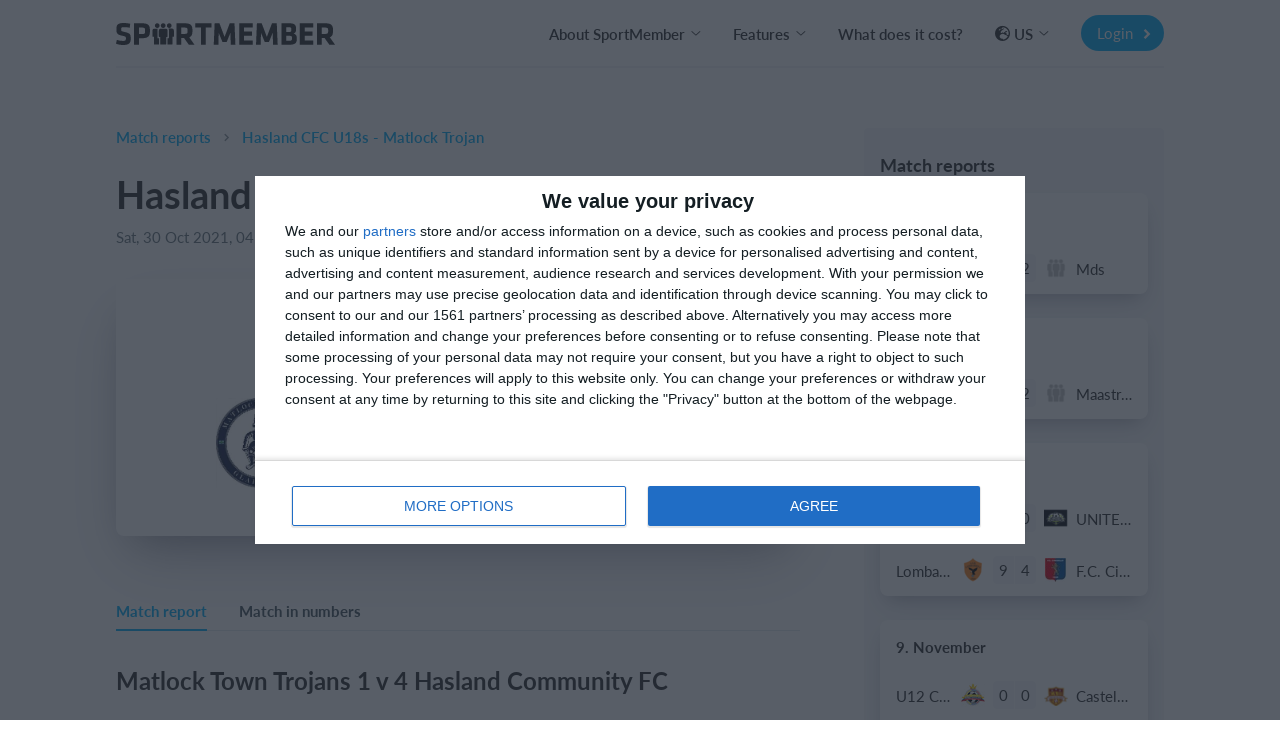

--- FILE ---
content_type: text/html; charset=utf-8
request_url: https://www.sportmember.com/match_reports/matlock-town-trojans-1-v-4-hasland-community-fc?page=3
body_size: 34807
content:
<!DOCTYPE html>
<html class='public_page_layout' lang='en' xmlns='http://www.w3.org/1999/xhtml'>
<head>

<script type="text/javascript">
  // Global object that contains data about the current state of the app.
  app = {
    environment: 'production',
    defaultLocale: 'da',
    dateLocale: 'en-gb',
    locale: 'en',
    layout: 'public_page'
  };
</script>
<link crossorigin='' href='https://p.typekit.net' rel='preconnect'>
<link crossorigin='' href='https://use.typekit.net' rel='preconnect'>
<link crossorigin='' href='https://cdnjs.cloudflare.com' rel='preconnect'>
<link crossorigin='' href='https://www.google-analytics.com' rel='preconnect'>
<link crossorigin='' href='https://www.facebook.com' rel='preconnect'>
<link as='style' crossorigin='' href='https://use.typekit.net/viy0ylv.css' rel='preload'>
<link href='/favicon_16x16.png' rel='icon' sizes='16x16' type='image/png'>
<link href='/favicon_24x24.png' rel='icon' sizes='24x24' type='image/png'>
<link href='/favicon_32x32.png' rel='icon' sizes='32x32' type='image/png'>
<link href='/favicon_36x36.png' rel='icon' sizes='36x36' type='image/png'>
<link href='/favicon_48x48.png' rel='icon' sizes='48x48' type='image/png'>
<link href='/favicon_64x64.png' rel='icon' sizes='64x64' type='image/png'>
<link href='/favicon_72x72.png' rel='icon' sizes='72x72' type='image/png'>
<link href='/favicon_80x80.png' rel='icon' sizes='80x80' type='image/png'>
<link href='/favicon_96x96.png' rel='icon' sizes='96x96' type='image/png'>
<link href='/favicon_128x128.png' rel='icon' sizes='128x128' type='image/png'>
<link href='/favicon_256x256.png' rel='icon' sizes='256x256' type='image/png'>
<link href='/apple-touch-icon-180x180.png' rel='apple-touch-icon' sizes='180x180' type='image/png'>
<link href='/favicon.ico' rel='shortcut icon'>
<noscript>
<link href='https://assets.calendly.com/assets/external/widget.css' rel='stylesheet'>
</noscript>
<script>
  document.addEventListener("DOMContentLoaded", function(event) {
    var link = document.createElement('link');
    link.href = "https://assets.calendly.com/assets/external/widget.css";
    link.rel = 'stylesheet';
    link.type = 'text/css';
    document.head.appendChild(link);
    $.ajax({
        url: "https://assets.calendly.com/assets/external/widget.js",
        dataType: "script",
        cache: true
    });
  });
</script>

<title>
Hasland CFC U18s - Matlock Trojan

</title>
<meta content='text/html; charset=utf-8' http-equiv='Content-Type'>
<meta content='IE=edge' http-equiv='X-UA-Compatible'>
<meta content='width=device-width, initial-scale=1.0' name='viewport'>
<meta content='yes' name='apple-mobile-web-app-capable'>
<meta content='678277425685430' property='fb:app_id'>
<meta content="authenticity_token" name="csrf-param" />
<meta content="mke+RfBmDbN6Oq17xMY7h+SL0ujoZjOBrizOM3Q0Lsg=" name="csrf-token" />
<meta content="&lt;p&gt;&lt;/p&gt;&lt;p&gt;Under 15s&lt;/p&gt;&#x000A;&lt;p&gt;I think I have just about dried off as I start to write this match report after what has been a very wet morning at Cavendish Playing Fields.&amp;nbsp; Our under 15s haven't been in action for the past two weekends due to cancellations so a trip to Matlock to face the Trojans was a welcome thought.&lt;/p&gt;&#x000A;&lt;p&gt;Having played and beaten the trojans only three weeks ago we knew what to expect and how we needed to start well to stop them getting a foothold in the game. Hasland pressed right from the first whistle and forced a corner inside the opening minute which was expertly delivered onto the foot of captain Evan who finished with ease.&amp;nbsp; 2 minutes on the clock and Hasland had the lead 0-1⚽️&lt;/p&gt;&#x000A;&lt;p&gt;The game then settled and to be fair to the Trojans it was them who grew into the game this time and on occasions had the Hasland defense facing their own goal.&amp;nbsp; The highlights being a shot that came back off the bar and a couple of decent saves from Hasland keeper Ben.&amp;nbsp; Hasland always looked threatening though despite not creating many clear cut chances.&amp;nbsp; However with just a minute to go before the half time whistle centre midfield Jacob went on the charge and scored a cracker after leaving 3 or 4 Matlock players in his wake as he brushed past them with ease 0-2⚽️&lt;/p&gt;&#x000A;&lt;p&gt;Half time team talk was positive and we just asked them to make the pass a little quicker and play more possession based football while stressing the importance of the next goal.&amp;nbsp; The second half couldn't have start much better when on 44 minutes Alfie controlled the ball direct from a Matlock goal kick, took a couple of touches before hitting one from 25 yards over the keeper for 0-3⚽️&lt;/p&gt;&#x000A;&lt;p&gt;Just one minute after the restart Max then played a great between full back and centre back to Striker Jack who timed his run to perfection and finished with ease 0-4⚽️&lt;/p&gt;&#x000A;&lt;p&gt;Matlock got one back just 4 minutes later which brought our run of clean sheets to an end however defending was very difficult on a what was by now a very muddy pitch.&amp;nbsp; Hasland continued to try to play and create chances but in fairness by this point the pitch was winning and not the football.&amp;nbsp;&amp;nbsp;&lt;/p&gt;&#x000A;&lt;p&gt;Final Score Matlock 1- 4 Hasland CFC&lt;/p&gt;&#x000A;&lt;p&gt;Today's man of the match went to our captain and centre back Evan who not only opened the scoring but played a masterclass at the centre of defence and hardly gave the Matlock striker a sniff all game.&amp;nbsp; Well done Evan👏👏👏&lt;/p&gt;&#x000A;&lt;p&gt;Next week we travel to Sleetmoor to try to maintain our 100% start to the season.&amp;nbsp; Great Job Hasland under 15s.&lt;/p&gt;" name='description'>
<meta content='article' property='og:type'>
<meta content='Hasland CFC U18s - Matlock Trojan' property='og:title'>
<meta content='https://www.sportmember.com/media/W1siZiIsIjIwMjEvMTAvMjcvMXhhYnBvNmUwYV9kb3dubG9hZC5qcGVnXzUuanBnIl1d/download.jpeg-5.jpg?sha=d58be57b47995376' property='og:image'>
<meta content="Under 15s&#x000A;I think I have just about dried off as I start to write this match report after what has been a very wet morning at Cavendish Playing Fields.  Our under 15s haven't been in action for the past two weekends due to cancellations so a trip to Matlock to face the Trojans was a welcome thought.&#x000A;Having played and beaten the trojans only three weeks ago we knew what to expect and how we needed to start well to stop them getting a foothold in the game. Hasland pressed right from the first whistle and forced a corner inside the opening minute which was expertly delivered onto the foot of captain Evan who finished with ease.  2 minutes on the clock and Hasland had the lead 0-1⚽️&#x000A;The game then settled and to be fair to the Trojans it was them who grew into the game this time and on occasions had the Hasland defense facing their own goal.  The highlights being a shot that came back off the bar and a couple of decent saves from Hasland keeper Ben.  Hasland always looked threatening though despite not creating many clear cut chances.  However with just a minute to go before the half time whistle centre midfield Jacob went on the charge and scored a cracker after leaving 3 or 4 Matlock players in his wake as he brushed past them with ease 0-2⚽️&#x000A;Half time team talk was positive and we just asked them to make the pass a little quicker and play more possession based football while stressing the importance of the next goal.  The second half couldn't have start much better when on 44 minutes Alfie controlled the ball direct from a Matlock goal kick, took a couple of touches before hitting one from 25 yards over the keeper for 0-3⚽️&#x000A;Just one minute after the restart Max then played a great between full back and centre back to Striker Jack who timed his run to perfection and finished with ease 0-4⚽️&#x000A;Matlock got one back just 4 minutes later which brought our run of clean sheets to an end however defending was very difficult on a what was by now a very muddy pitch.  Hasland continued to try to play and create chances but in fairness by this point the pitch was winning and not the football.  &#x000A;Final Score Matlock 1- 4 Hasland CFC&#x000A;Today's man of the match went to our captain and centre back Evan who not only opened the scoring but played a masterclass at the centre of defence and hardly gave the Matlock striker a sniff all game.  Well done Evan👏👏👏&#x000A;Next week we travel to Sleetmoor to try to maintain our 100% start to the season.  Great Job Hasland under 15s." property='og:description'>

<link href='https://www.sportmember.com/match_reports/matlock-town-trojans-1-v-4-hasland-community-fc' rel='canonical'>
<meta content='noindex' name='robots'>

<link href='/assets/print-207310cba64795bc5aeb24efdf173f23.css' media='print' rel='stylesheet' type='text/css'>
<link href="/assets/v3/main-71bf34175d1b695357676469526a4596.css" media="all" rel="stylesheet" type="text/css" />
<script>
  window.pageData = {}
  window.pageData.date_format = 'MMM D, YYYY';
  window.pageData.time_format = 'hh:mm A';
  window.pageData.date_time_format = 'MMM D, YYYY [at] hh:mm A';
  window.mobile = false;
  window.touch_device = false;
</script>
<!--[if lt IE 9]>
<script src="https://oss.maxcdn.com/html5shiv/3.7.2/html5shiv.min.js" type="text/javascript"></script>
<script src="https://oss.maxcdn.com/respond/1.4.2/respond.min.js" type="text/javascript"></script>
<![endif]-->
<script src="/assets/v3/main-af20b0d866ed8dcc4cdfda286a542125.js" type="text/javascript"></script>
<!-- / Remember to update the cache version 'v8' every time a change has been made // -->
<style>
  /* line 2, (__TEMPLATE__) */body.layout_application .secondary_line,body.layout_club .secondary_line{display:none}/* line 5, (__TEMPLATE__) */body.layout_club .navbar_desktop{border-top:3px solid #fc7001 !important}/* line 8, (__TEMPLATE__) */body.layout_club .navbar_tablet{border-top:3px solid #fc7001 !important}/* line 13, (__TEMPLATE__) */body.layout_application .header_bar,body.layout_organization .header_bar{background-color:#fc7001 !important}/* line 16, (__TEMPLATE__) */body.layout_application .header_bar .logo path,body.layout_organization .header_bar .logo path{fill:#ffffff !important}/* line 19, (__TEMPLATE__) */body.layout_application .header_bar a.dropdown-toggle,body.layout_application .header_bar a.message-toggle,body.layout_organization .header_bar a.dropdown-toggle,body.layout_organization .header_bar a.message-toggle{color:#ffffff !important}/* line 21, (__TEMPLATE__) */body.layout_application .header_bar a.dropdown-toggle .mdi,body.layout_application .header_bar a.dropdown-toggle .btn_image img,body.layout_application .header_bar a.message-toggle .mdi,body.layout_application .header_bar a.message-toggle .btn_image img,body.layout_organization .header_bar a.dropdown-toggle .mdi,body.layout_organization .header_bar a.dropdown-toggle .btn_image img,body.layout_organization .header_bar a.message-toggle .mdi,body.layout_organization .header_bar a.message-toggle .btn_image img{border-color:#ffffff !important}/* line 23, (__TEMPLATE__) */body.layout_application .header_bar a.dropdown-toggle .mdi,body.layout_application .header_bar a.message-toggle .mdi,body.layout_organization .header_bar a.dropdown-toggle .mdi,body.layout_organization .header_bar a.message-toggle .mdi{color:#ffffff !important}/* line 25, (__TEMPLATE__) */body.layout_application .header_bar a.dropdown-toggle:after,body.layout_application .header_bar a.message-toggle:after,body.layout_organization .header_bar a.dropdown-toggle:after,body.layout_organization .header_bar a.message-toggle:after{color:#ffffff !important}/* line 29, (__TEMPLATE__) */body.layout_application .navbar-top{background-color:#fc7001 !important}/* line 31, (__TEMPLATE__) */body.layout_application .navbar-top .dropdown-toggle .caret{color:#ffffff !important}/* line 33, (__TEMPLATE__) */body.layout_application .navbar-top .nav.navbar-nav.top_menu a,body.layout_application .navbar-top #icons a.dropdown-toggle{color:#ffffff !important}/* line 35, (__TEMPLATE__) */body.layout_application .navbar-top .nav.navbar-nav.top_menu a:hover{color:rgba(255,255,255,0.8) !important}/* line 38, (__TEMPLATE__) */body.layout_application .navbar-top #icons a.dropdown-toggle .mdi,body.layout_application .navbar-top #icons a.dropdown-toggle .profile_img_dropdown img{border-color:#ffffff !important;color:#ffffff !important}/* line 41, (__TEMPLATE__) */body.layout_application .navbar-top #icons a.dropdown-toggle:after{color:#ffffff !important}/* line 43, (__TEMPLATE__) */body.layout_application .navbar-top .light_opacity{background:transparent !important}/* line 45, (__TEMPLATE__) */body.layout_application .navbar-top .dark_opacity{background:#fc7001 !important}/* line 51, (__TEMPLATE__) */.sidebar_navigation .secondary_menu_items ul li.active a{color:#fc7001 !important;background-color:rgba(252,112,1,0.08) !important}/* line 54, (__TEMPLATE__) */.sidebar_navigation .secondary_menu_items ul li.active path{fill:#fc7001 !important}/* line 57, (__TEMPLATE__) */.sidebar_navigation .toggle_sidebar{background-color:#fc7001 !important;color:#ffffff !important}/* line 62, (__TEMPLATE__) */#toggle_faqs_sidebar{background-color:#fc7001 !important;color:#ffffff !important}/* line 66, (__TEMPLATE__) */#toggle_faqs_sidebar:hover{background-color:#ef6a01 !important}/* line 71, (__TEMPLATE__) */body.layout_popup .screen_template .header{background-color:#fc7001 !important}/* line 73, (__TEMPLATE__) */body.layout_popup.cms_team_page_templates .panel_title{color:#fc7001 !important}/* line 77, (__TEMPLATE__) */body.layout_popup .steps_container .active:before{color:#ffffff !important;background-color:#fc7001 !important}/* line 82, (__TEMPLATE__) */body.layout_popup .tabs_section .nav-tabs li.active a{color:#fc7001 !important;border-bottom:2px solid #fc7001 !important}/* line 87, (__TEMPLATE__) */body.layout_application .helper_box,body.layout_club .helper_box{background-color:#fc7001 !important;color:#ffffff !important}/* line 91, (__TEMPLATE__) */body.layout_application .helper_box:hover,body.layout_club .helper_box:hover{background-color:#ef6a01 !important}/* line 96, (__TEMPLATE__) */body.voucher_order .header .overlay{background:linear-gradient(200deg, #ff8a1b, #ef6a01) !important;background:-moz-linear-gradient(200deg, #ff8a1b, #ef6a01) !important;background:-webkit-gradient(200deg, #ff8a1b, #ef6a01) !important}/* line 100, (__TEMPLATE__) */body.voucher_order .header h1{color:#ffffff !important}/* line 102, (__TEMPLATE__) */body.voucher_order .header .header_sub_text{color:#ffffff !important}/* line 104, (__TEMPLATE__) */body.voucher_order .header .button{color:#ffffff !important;border:2px solid #ffffff !important}/* line 110, (__TEMPLATE__) */body.infoscreen_layout_first .info_screen .ticker{background:linear-gradient(200deg, #ff8a1b, #ef6a01) !important;background:-moz-linear-gradient(200deg, #ff8a1b, #ef6a01) !important;background:-webkit-gradient(200deg, #ff8a1b, #ef6a01) !important;color:#ffffff !important}/* line 116, (__TEMPLATE__) */body.infoscreen_layout_first .info_screen .news_title{color:#ffffff !important}/* line 121, (__TEMPLATE__) */body.activities .mom_winner,body.feed .mom_winner,body.posts .mom_winner{color:#ffffff !important;background-color:#ff8a1b !important;filter:progid:DXImageTransform.Microsoft.gradient(GradientType=0, startColorstr=#ff8a1b, endColorstr=#ef6a01) !important;background-image:-moz-linear-gradient(center top, #ff8a1b, #ef6a01) !important;background-image:-webkit-gradient(linear, 10% 0%, 40% 110%, from(#ff8a1b), to(#ef6a01)) !important}/* line 132, (__TEMPLATE__) */body.ronaldo_surveys.view_new #rootwizard .nav li.active .circle{color:#ffffff !important;background-color:#fc7001 !important}/* line 135, (__TEMPLATE__) */body.ronaldo_surveys.view_new #rootwizard .progress-bar{background-color:#fc7001 !important}/* line 141, (__TEMPLATE__) */body.club_hummelshop_products.view_index .main .product .product_image .create_club_product:hover i{color:#fc7001 !important}/* line 146, (__TEMPLATE__) */body.club_hummelshop_products.view_show .order_overview .create_club_product:hover i,body.club_hummelshop_prints.view_index .order_overview .create_club_product:hover i{color:#fc7001 !important}/* line 156, (__TEMPLATE__) */body.layout_application.dashboard .icon_box{background-color:#fc7001 !important}/* line 158, (__TEMPLATE__) */body.layout_application.dashboard .icon_box .fa:before{color:#ffffff !important}/* line 160, (__TEMPLATE__) */body.layout_application.dashboard .icon_box .default_logo{color:#ffffff !important}/* line 162, (__TEMPLATE__) */body.layout_application.dashboard .news_from_players i,body.layout_application.dashboard .news_from_coach i{color:#fc7001 !important}/* line 165, (__TEMPLATE__) */body.layout_application .content_header .calendar_seen_btn,body.layout_application .content_header .calendar_reminder_btn{background-color:#fc7001 !important;color:#ffffff !important}/* line 171, (__TEMPLATE__) */body.layout_application.emails .container_elements .fa:before,body.layout_club.emails .container_elements .fa:before,body.layout_sponsor .callme .container_elements .fa:before{color:#fc7001 !important}/* line 174, (__TEMPLATE__) */body.layout_application.users .panel_content .fa:before,body.layout_application.teams .panel_content .fa:before,body.layout_club.fans .panel_content .fa:before{color:#fc7001 !important}/* line 176, (__TEMPLATE__) */body.layout_application.users .panel_content .fa.behind_fa_icon:before,body.layout_application.teams .panel_content .fa.behind_fa_icon:before,body.layout_club.fans .panel_content .fa.behind_fa_icon:before{color:#9B9898 !important}/* line 180, (__TEMPLATE__) */body.layout_application.notes .container_content .table_icon,body.layout_application.forum_comments .container_content .table_icon,body.layout_application.votes .container_content .table_icon,body.layout_application.statistics .container_content .table_icon,body.layout_application.imported_pools .container_content .table_icon{color:#fc7001 !important}/* line 182, (__TEMPLATE__) */.btn_fixed_payment:after{color:#fc7001 !important}/* line 184, (__TEMPLATE__) */.btn_team_payment:after{color:#fc7001 !important}/* line 186, (__TEMPLATE__) */.btn_oneshot_payment:after{color:#fc7001 !important}/* line 188, (__TEMPLATE__) */#scroll_to_top{background-color:#fc7001  !important;color:#ffffff !important}/* line 191, (__TEMPLATE__) */body.layout_popup.team_invitations .input-group-addon .fa{color:#fc7001 !important}/* line 193, (__TEMPLATE__) */body.layout_club.club_dashboard .row_headline .icon{color:#fc7001 !important}/* line 195, (__TEMPLATE__) */body.layout_club.web .text:before{color:#fc7001 !important}/* line 197, (__TEMPLATE__) */body.layout_application.feed .user_input_field .upload_images i{color:#fc7001 !important}/* line 200, (__TEMPLATE__) */body.layout_application.feed .user_input_field .upload_images i:hover{color:#ef6a01 !important}/* line 205, (__TEMPLATE__) */body.layout_application.votes .badge-success{background-color:#fc7001 !important;color:#ffffff !important}/* line 210, (__TEMPLATE__) */body.layout_popup .noUi-connect{background:#fc7001}/* line 214, (__TEMPLATE__) */body.layout_application .single_row .content:hover .headline,body.layout_club .single_row .content:hover .headline,body.resources .resource_name a:hover,body.layout_application .comment_box .show_all_comments:hover,body.layout_application .comment_box .show_all_coach_comments a:hover,body.layout_application .comment_box .add_comment_style.active:hover,body.layout_application.teams_galleries.view_index .album:hover .album_title{color:#fc7001 !important}/* line 222, (__TEMPLATE__) */body.partners .menubox li:hover{border-top:3px solid #fc7001}/* line 226, (__TEMPLATE__) */body.layout_application .primary_color_text,body.layout_club .primary_color_text{color:#fc7001 !important}/* line 229, (__TEMPLATE__) */body.inboxes .subject_received .highlight{color:#fc7001 !important}/* line 231, (__TEMPLATE__) */body.inboxes .unread a .subject_received{color:#fc7001 !important}/* line 233, (__TEMPLATE__) */body.personal_recommendations .send{color:#ffffff !important;background-color:#fc7001 !important}/* line 237, (__TEMPLATE__) */body .feature_illustrations .image .png_image img{border-color:#fc7001 !important}/* line 239, (__TEMPLATE__) */body .feature_illustrations .text_headline{color:#fc7001 !important}/* line 244, (__TEMPLATE__) */.simple_modal_button{color:#ffffff !important;background-color:#fc7001 !important}/* line 248, (__TEMPLATE__) */.simple_modal_button:hover{background-color:#ff8a1b !important}/* line 251, (__TEMPLATE__) */.toggle_btn{color:#ffffff !important}/* line 255, (__TEMPLATE__) */.toolbar_primary_btn .toolbar_btn_text,.toolbar_primary_btn i{color:#ffffff !important}/* line 258, (__TEMPLATE__) */.toolbar_secondary_btn .icon_wrapper i{color:#fc7001 !important}/* line 262, (__TEMPLATE__) */.toolbar_secondary_btn+.toolbar_primary_btn:before,.toolbar_secondary_btn+.toolbar_tippy_btn:before,form+.toolbar_primary_btn:before{background-color:#fc7001 !important}/* line 266, (__TEMPLATE__) */body.competitions .headline_block{border-bottom-color:#fc7001 !important}/* line 268, (__TEMPLATE__) */body.competitions .headline_block h3{background-color:#fc7001 !important;color:#ffffff !important}
</style>
<style>
  .toggle_btn.active {
    background-color: #ffffff4d !important;
  }
  
  .toolbar_secondary_btn .icon_wrapper {
    background-color: #fc700126 !important
  }
  
  .toolbar_secondary_btn .icon_wrapper:hover {
    background-color: #fc700140 !important
  }
</style>

<!--[if IE]>

<![endif]-->
<script>
  (function(w,d,s,l,i){w[l]=w[l]||[];w[l].push({'gtm.start':
  new Date().getTime(),event:'gtm.js'});var f=d.getElementsByTagName(s)[0],
  j=d.createElement(s),dl=l!='dataLayer'?'&l='+l:'';j.async=true;j.src=
  'https://www.googletagmanager.com/gtm.js?id='+i+dl;f.parentNode.insertBefore(j,f);
  })(window,document,'script','dataLayer','GTM-5NGQ5L7');
</script>
<script>
  window.ga=window.ga||function(){(ga.q=ga.q||[]).push(arguments)};ga.l=+new Date;
  ga('create', "UA-1653542-16", 'auto');
  ga('send', 'pageview');
</script>
<script async='' src='https://www.google-analytics.com/analytics.js'></script>
<script>
  // This functions sends a custom event request to Google Analytics with the category
  // 'cat', with action 'action' and with the label 'label'.  The request is sent async
  // and as soon as possible to be sure to fetch all request.
  function track_event_ga(cat, action, label) {
    ga('send', 'event', cat, action, label);
    return true;
  }
</script>

<script>
  document.addEventListener("DOMContentLoaded", function() {
    I18n.defaultLocale = "da";
    I18n.locale = "en";
    moment.lang("en");
  });
</script>
<!-- Quantcast Choice. Consent Manager Tag v2.0 (for TCF 2.0) -->
<!-- InMobi Choice. Consent Manager Tag v3.0 (for TCF 2.2) -->
<script type="text/javascript" async=true>
    (function() {
        var host = window.location.hostname;
        var element = document.createElement('script');
        var firstScript = document.getElementsByTagName('script')[0];
        var url = 'https://cmp.inmobi.com'
          .concat('/choice/', 'v1BEdDRHBDHEf', '/', host, '/choice.js?tag_version=V3');
        var uspTries = 0;
        var uspTriesLimit = 3;
        element.async = true;
        element.type = 'text/javascript';
        element.src = url;

        firstScript.parentNode.insertBefore(element, firstScript);

        function makeStub() {
            var TCF_LOCATOR_NAME = '__tcfapiLocator';
            var queue = [];
            var win = window;
            var cmpFrame;

            function addFrame() {
                var doc = win.document;
                var otherCMP = !!(win.frames[TCF_LOCATOR_NAME]);

                if (!otherCMP) {
                    if (doc.body) {
                        var iframe = doc.createElement('iframe');

                        iframe.style.cssText = 'display:none';
                        iframe.name = TCF_LOCATOR_NAME;
                        doc.body.appendChild(iframe);
                    } else {
                        setTimeout(addFrame, 5);
                    }
                }
                return !otherCMP;
            }

            function tcfAPIHandler() {
                var gdprApplies;
                var args = arguments;

                if (!args.length) {
                    return queue;
                } else if (args[0] === 'setGdprApplies') {
                    if (
                      args.length > 3 &&
                      args[2] === 2 &&
                      typeof args[3] === 'boolean'
                    ) {
                        gdprApplies = args[3];
                        if (typeof args[2] === 'function') {
                            args[2]('set', true);
                        }
                    }
                } else if (args[0] === 'ping') {
                    var retr = {
                        gdprApplies: gdprApplies,
                        cmpLoaded: false,
                        cmpStatus: 'stub'
                    };

                    if (typeof args[2] === 'function') {
                        args[2](retr);
                    }
                } else {
                    if(args[0] === 'init' && typeof args[3] === 'object') {
                        args[3] = Object.assign(args[3], { tag_version: 'V3' });
                    }
                    queue.push(args);
                }
            }

            function postMessageEventHandler(event) {
                var msgIsString = typeof event.data === 'string';
                var json = {};

                try {
                    if (msgIsString) {
                        json = JSON.parse(event.data);
                    } else {
                        json = event.data;
                    }
                } catch (ignore) {}

                var payload = json.__tcfapiCall;

                if (payload) {
                    window.__tcfapi(
                      payload.command,
                      payload.version,
                      function(retValue, success) {
                          var returnMsg = {
                              __tcfapiReturn: {
                                  returnValue: retValue,
                                  success: success,
                                  callId: payload.callId
                              }
                          };
                          if (msgIsString) {
                              returnMsg = JSON.stringify(returnMsg);
                          }
                          if (event && event.source && event.source.postMessage) {
                              event.source.postMessage(returnMsg, '*');
                          }
                      },
                      payload.parameter
                    );
                }
            }

            while (win) {
                try {
                    if (win.frames[TCF_LOCATOR_NAME]) {
                        cmpFrame = win;
                        break;
                    }
                } catch (ignore) {}

                if (win === window.top) {
                    break;
                }
                win = win.parent;
            }
            if (!cmpFrame) {
                addFrame();
                win.__tcfapi = tcfAPIHandler;
                win.addEventListener('message', postMessageEventHandler, false);
            }
        };

        makeStub();

        function makeGppStub() {
            const CMP_ID = 10;
            const SUPPORTED_APIS = [
            '2:tcfeuv2',
            '6:uspv1',
            '7:usnatv1',
            '8:usca',
            '9:usvav1',
            '10:uscov1',
            '11:usutv1',
            '12:usctv1'
            ];

            window.__gpp_addFrame = function (n) {
            if (!window.frames[n]) {
                if (document.body) {
                var i = document.createElement("iframe");
                i.style.cssText = "display:none";
                i.name = n;
                document.body.appendChild(i);
                } else {
                window.setTimeout(window.__gpp_addFrame, 10, n);
                }
            }
            };
            window.__gpp_stub = function () {
            var b = arguments;
            __gpp.queue = __gpp.queue || [];
            __gpp.events = __gpp.events || [];

            if (!b.length || (b.length == 1 && b[0] == "queue")) {
                return __gpp.queue;
            }

            if (b.length == 1 && b[0] == "events") {
                return __gpp.events;
            }

            var cmd = b[0];
            var clb = b.length > 1 ? b[1] : null;
            var par = b.length > 2 ? b[2] : null;
            if (cmd === "ping") {
                clb(
                {
                    gppVersion: "1.1", // must be “Version.Subversion”, current: “1.1”
                    cmpStatus: "stub", // possible values: stub, loading, loaded, error
                    cmpDisplayStatus: "hidden", // possible values: hidden, visible, disabled
                    signalStatus: "not ready", // possible values: not ready, ready
                    supportedAPIs: SUPPORTED_APIS, // list of supported APIs
                    cmpId: CMP_ID, // IAB assigned CMP ID, may be 0 during stub/loading
                    sectionList: [],
                    applicableSections: [-1],
                    gppString: "",
                    parsedSections: {},
                },
                true
                );
            } else if (cmd === "addEventListener") {
                if (!("lastId" in __gpp)) {
                __gpp.lastId = 0;
                }
                __gpp.lastId++;
                var lnr = __gpp.lastId;
                __gpp.events.push({
                id: lnr,
                callback: clb,
                parameter: par,
                });
                clb(
                {
                    eventName: "listenerRegistered",
                    listenerId: lnr, // Registered ID of the listener
                    data: true, // positive signal
                    pingData: {
                    gppVersion: "1.1", // must be “Version.Subversion”, current: “1.1”
                    cmpStatus: "stub", // possible values: stub, loading, loaded, error
                    cmpDisplayStatus: "hidden", // possible values: hidden, visible, disabled
                    signalStatus: "not ready", // possible values: not ready, ready
                    supportedAPIs: SUPPORTED_APIS, // list of supported APIs
                    cmpId: CMP_ID, // list of supported APIs
                    sectionList: [],
                    applicableSections: [-1],
                    gppString: "",
                    parsedSections: {},
                    },
                },
                true
                );
            } else if (cmd === "removeEventListener") {
                var success = false;
                for (var i = 0; i < __gpp.events.length; i++) {
                if (__gpp.events[i].id == par) {
                    __gpp.events.splice(i, 1);
                    success = true;
                    break;
                }
                }
                clb(
                {
                    eventName: "listenerRemoved",
                    listenerId: par, // Registered ID of the listener
                    data: success, // status info
                    pingData: {
                    gppVersion: "1.1", // must be “Version.Subversion”, current: “1.1”
                    cmpStatus: "stub", // possible values: stub, loading, loaded, error
                    cmpDisplayStatus: "hidden", // possible values: hidden, visible, disabled
                    signalStatus: "not ready", // possible values: not ready, ready
                    supportedAPIs: SUPPORTED_APIS, // list of supported APIs
                    cmpId: CMP_ID, // CMP ID
                    sectionList: [],
                    applicableSections: [-1],
                    gppString: "",
                    parsedSections: {},
                    },
                },
                true
                );
            } else if (cmd === "hasSection") {
                clb(false, true);
            } else if (cmd === "getSection" || cmd === "getField") {
                clb(null, true);
            }
            //queue all other commands
            else {
                __gpp.queue.push([].slice.apply(b));
            }
            };
            window.__gpp_msghandler = function (event) {
            var msgIsString = typeof event.data === "string";
            try {
                var json = msgIsString ? JSON.parse(event.data) : event.data;
            } catch (e) {
                var json = null;
            }
            if (typeof json === "object" && json !== null && "__gppCall" in json) {
                var i = json.__gppCall;
                window.__gpp(
                i.command,
                function (retValue, success) {
                    var returnMsg = {
                    __gppReturn: {
                        returnValue: retValue,
                        success: success,
                        callId: i.callId,
                    },
                    };
                    event.source.postMessage(msgIsString ? JSON.stringify(returnMsg) : returnMsg, "*");
                },
                "parameter" in i ? i.parameter : null,
                "version" in i ? i.version : "1.1"
                );
            }
            };
            if (!("__gpp" in window) || typeof window.__gpp !== "function") {
            window.__gpp = window.__gpp_stub;
            window.addEventListener("message", window.__gpp_msghandler, false);
            window.__gpp_addFrame("__gppLocator");
            }
        };

        makeGppStub();

        var uspStubFunction = function() {
            var arg = arguments;
            if (typeof window.__uspapi !== uspStubFunction) {
                setTimeout(function() {
                    if (typeof window.__uspapi !== 'undefined') {
                        window.__uspapi.apply(window.__uspapi, arg);
                    }
                }, 500);
            }
        };

        var checkIfUspIsReady = function() {
            uspTries++;
            if (window.__uspapi === uspStubFunction && uspTries < uspTriesLimit) {
                console.warn('USP is not accessible');
            } else {
                clearInterval(uspInterval);
            }
        };

        if (typeof window.__uspapi === 'undefined') {
            window.__uspapi = uspStubFunction;
            var uspInterval = setInterval(checkIfUspIsReady, 6000);
        }
    })();
</script>
<!-- End InMobi Choice. Consent Manager Tag v3.0 (for TCF 2.2) -->
<script async='' src='https://securepubads.g.doubleclick.net/tag/js/gpt.js'></script>
<script>
  window.googletag = window.googletag || {cmd: []};
  window.__tcfapi && window.__tcfapi('addEventListener', 2, function(tcData,listenerSuccess) {
    if (listenerSuccess && (tcData.eventStatus === 'useractioncomplete' || tcData.eventStatus === 'tcloaded')) {
      googletag.cmd.push(function() {
        if (true) {
          googletag.defineSlot('/21829114275,118663026/sportmember/sportmember_uk/sportmember_uktop', ['fluid', [728, 90], [930, 180]], 'div-gpt-ad-1576837530388-0').addService(googletag.pubads());
          googletag.pubads().enableSingleRequest();
          googletag.enableServices();
          googletag.display('div-gpt-ad-1576837530388-0');
  
          googletag.defineSlot('/21829114275,118663026/sportmember/sportmember_uk/sportmember_ukrightsky', [[160, 600]], 'div-gpt-ad-1576837590009-0').addService(googletag.pubads());
          googletag.pubads().enableSingleRequest();
          googletag.enableServices();
          googletag.display('div-gpt-ad-1576837590009-0');
        } else {
          googletag.defineSlot('/21829114275,118663026/sportmember/sportmember_uk/sportmember_mobile', ['fluid', [320, 100], [320, 250], [320, 50], [320, 160]], 'div-gpt-ad-1576837743255-0').addService(googletag.pubads());
          googletag.pubads().enableSingleRequest();
          googletag.enableServices();
          googletag.display('div-gpt-ad-1576837743255-0');
        }
        
          googletag.pubads().addEventListener('slotRenderEnded', function(event) {
  
          var width;
          if (event.size) {
            width = Math.max(parseInt(event.size[0]), 160) + 15;
          } else {
            width = 160 + 15;
          }
          track_event_ga('web_banner_rendered', event.slot.getAdUnitPath());
        });
  
        googletag.pubads().addEventListener('slotVisibilityChanged', function(event) {
          if (false) {
            googletag.pubads().addEventListener('slotOnload', function(event) {
              $('#calendar').fullCalendar('render');
            });
          }
          if (false) {
            refresh_ground();
          }
          if (false) {
            window.updateMasonry && window.updateMasonry();
          }
        })
      });
  }});
</script>


</head>
<body class='layout_public_page no_current_user en match_reports view_show'>
<div data-spring-target='true'></div>
<div id='modals'>

</div>
<div aria-hidden='true' aria-labelledby='user_info' class='fade frontpage_modal modal user_info_modal' id='user_info' role='dialog' tabindex='-1'>
<div class='modal-dialog modal-dialog-centered' role='document'>
<div class='modal-content'>
<script defer="defer" src="/assets/parsley-2.4.4-6149059bf84a4dbc4038f0da386970d2.js" type="text/javascript"></script>
<script defer="defer" src="/assets/jstz-97fc230c4f001ddd05a29fe2dafd656e.js" type="text/javascript"></script>
<form accept-charset="UTF-8" action="/signup_wizards" class="simple_form new_user" id="new_user" method="post" novalidate="novalidate"><div style="margin:0;padding:0;display:inline"><input name="utf8" type="hidden" value="&#x2713;" /><input name="authenticity_token" type="hidden" value="mke+RfBmDbN6Oq17xMY7h+SL0ujoZjOBrizOM3Q0Lsg=" /></div><div class="form_group hidden user_role"><div><input class="hidden" id="user_role" name="user[role]" type="hidden" /></div></div>
<div class="form_group hidden user_time_zone"><div><input class="hidden" id="user_time_zone" name="user[time_zone]" type="hidden" value="UTC" /></div></div>
<div id='sign_up_section'>
<div class='modal-header'>
<div class='modal_title_wrapper'>
<div class='modal_sub_title'>Welcome to SportMember</div>
<div class='modal-title'>Create your SportMember account</div>
</div>
<button aria-label='Close' class='modal-close' data-dismiss='modal' type='button'>
<svg class='' height='20' viewbox='0 0 24 24' width='20' xmlns='http://www.w3.org/2000/svg'>
<path d='M19,6.41L17.59,5L12,10.59L6.41,5L5,6.41L10.59,12L5,17.59L6.41,19L12,13.41L17.59,19L19,17.59L13.41,12L19,6.41Z' fill='#c2c7c9'></path>
</svg>

</button>
</div>

<div class='modal-body'>
<div class='row'>
<div class='col-xs-6'>
<div class="form_group string required user_firstname"><div><input class="string required" id="user_firstname" maxlength="60" name="user[firstname]" placeholder="Enter user first name" size="50" type="text" /></div></div>
</div>
<div class='col-xs-6'>
<div class="form_group string required user_lastname"><div><input class="string required" id="user_lastname" maxlength="60" name="user[lastname]" placeholder="Enter user last name" size="50" type="text" /></div></div>
</div>
</div>
<div class="form_group email required user_email"><div><input class="string email required" data-parsley-type="email" id="user_email" maxlength="80" name="user[email]" placeholder="Email" size="50" type="email" /></div></div>
<div class="form_group string optional user_mobile"><div><input class="string optional" id="user_mobile" maxlength="40" name="user[mobile]" placeholder="Mobile" size="40" type="text" /></div></div>
<div class="form_group string required user_username"><div><input class="string required" id="user_username" maxlength="128" name="user[username]" placeholder="Username" size="50" type="text" /></div></div>
<div class="form_group password required user_password"><div><input class="password required" id="user_password" maxlength="40" name="user[password]" placeholder="Password" size="50" type="password" /></div></div>
<div class="checkbox accept_our_terms"><div class="form_group boolean required user_sixteen_or_above_accepted"><input name="user[sixteen_or_above_accepted]" type="hidden" value="0" /><input class="boolean required" data-validate="[{&quot;kind&quot;:&quot;acceptance&quot;,&quot;options&quot;:{&quot;allow_nil&quot;:true,&quot;accept&quot;:true},&quot;messages&quot;:{&quot;accepted&quot;:&quot;must be accepted&quot;}}]" id="user_sixteen_or_above_accepted" name="user[sixteen_or_above_accepted]" type="checkbox" value="2026-02-01" /><label class="boolean required control-label" for="user_sixteen_or_above_accepted"><abbr title="required">*</abbr> I am at least 16 years old or have received my parents permission</label></div></div>
<div class='checkbox'>
<div class="form_group boolean optional user_terms_accepted"><input name="user[terms_accepted]" type="hidden" value="0" /><input class="boolean optional" id="user_terms_accepted" name="user[terms_accepted]" type="checkbox" value="2" /><label class="boolean optional control-label" for="user_terms_accepted">I accept the <a href="/users/terms" target="_blank">user and personal terms & conditions</a> and <a href="/users/privacy_policies" target="_blank">privacy policy</a> and I give my consent for processing personal data at SportMember.</label></div>
</div>

<div class='checkbox'>
<div class="form_group boolean optional user_data_terms_accepted"><input name="user[data_terms_accepted]" type="hidden" value="0" /><input class="boolean optional" id="user_data_terms_accepted" name="user[data_terms_accepted]" type="checkbox" value="1" /><label class="boolean optional control-label" for="user_data_terms_accepted">I accept to receive relevant digital communication (e-mails/push messages/SMS/WhatsApp) from SportMember. These feature new info, functions, support, and may contain ads from our collaborators and partners.</label></div>
</div>
<div class="actions"><button class="frontpage_modal_btn next" id="first_next_btn" name="Next" type="button">Next</button></div>

</div>
<div class='modal-footer'>
<div class='no_account_link'>
Already have an account?
<a href="#" class="have_account_link" id="have_account_link">Login
</a></div>
</div>

</div>
<div class='hidden' id='choose_role_section'>
<div class='modal-header'>
<div class='modal_title_wrapper'>
<div class='modal_sub_title'>Welcome to SportMember</div>
<div class='modal-title'>Choose one of the following options</div>
</div>
<button aria-label='Close' class='modal-close' data-dismiss='modal' type='button'>
<svg class='' height='20' viewbox='0 0 24 24' width='20' xmlns='http://www.w3.org/2000/svg'>
<path d='M19,6.41L17.59,5L12,10.59L6.41,5L5,6.41L10.59,12L5,17.59L6.41,19L12,13.41L17.59,19L19,17.59L13.41,12L19,6.41Z' fill='#c2c7c9'></path>
</svg>

</button>
</div>

<div class='modal-body'>
<div class='frontpage_modal_btn member_role'>Create member</div>
<div class='frontpage_modal_btn parent_role'>Create parent profile</div>
<a href="#" class="frontpage_modal_btn coach_role" data-role="2" id="create_coach_role">Create coach</a>
<a href="#" class="frontpage_modal_btn hidden-xs admin_role club_role" data-role="3" id="create_admin_and_club">Create club</a>
<button class="btn_previous" name="previous" text="Previous" type="button">Previous</button>

</div>

<div class='member hidden'>
<div class="actions"><button class="btn_create" data-disable-with="&lt;i class=&quot;fa-solid fa-spinner fa-spin&quot;&gt;&lt;/i&gt;" name="Create" type="submit">Create</button></div>
</div>
<div class='modal-footer'>
<div class='no_account_link'>
Already have an account?
<a href="#" class="have_account_link" id="have_account_link">Login
</a></div>
</div>

</div>
<div class='hidden' id='create_club_and_team_section'>
<div class='modal-header'>
<div class='modal_title_wrapper'>
<div class='modal_sub_title'>Welcome to SportMember</div>
<div class='modal-title'><div class='admin'>
Create club and team
</div>
<div class='coach_headline'>
Create a team
</div>
</div>
</div>
<button aria-label='Close' class='modal-close' data-dismiss='modal' type='button'>
<svg class='' height='20' viewbox='0 0 24 24' width='20' xmlns='http://www.w3.org/2000/svg'>
<path d='M19,6.41L17.59,5L12,10.59L6.41,5L5,6.41L10.59,12L5,17.59L6.41,19L12,13.41L17.59,19L19,17.59L13.41,12L19,6.41Z' fill='#c2c7c9'></path>
</svg>

</button>
</div>

<div class='modal-body'>
<div class='admin'>
<div class="form_group string required user_club_name"><div><input class="string required" id="user_club_name" name="user[club_name]" placeholder="Enter your club&#x27;s name" size="50" type="text" /></div></div>
</div>
<div class='admin coach'>
<div class="form_group string required user_team_name"><div><input class="string required" id="user_team_name" name="user[team_name]" placeholder="Enter your team&#x27;s name" size="50" type="text" /></div></div>
<div class="form_group select required user_sports_id"><div><select class="select required" id="user_sports_id" name="user[sports_id]"><option value="">choose sport</option>
<option value="57">Alpine skiing</option>
<option value="34">American football</option>
<option value="60">Angling</option>
<option value="59">Archery</option>
<option value="84">Arm wrestling</option>
<option value="56">Athletics</option>
<option value="2">Badminton</option>
<option value="45">Baseball</option>
<option value="5">Basketball</option>
<option value="75">Beach Volleyball</option>
<option value="77">Bowling</option>
<option value="82">Boxing</option>
<option value="66">Cheerleading</option>
<option value="46">Classic cars</option>
<option value="71">Climbing</option>
<option value="29">Cricket</option>
<option value="61">Curling</option>
<option value="13">Cycling</option>
<option value="18">Dancing</option>
<option value="21">Dart</option>
<option value="55">Diving</option>
<option value="40">eSports</option>
<option value="67">Fencing</option>
<option value="35">Field hockey</option>
<option value="49">Fire brigade</option>
<option value="53">Fitness</option>
<option value="78">Flag football</option>
<option value="6">Floorball</option>
<option value="51">Flying</option>
<option value="1">Football</option>
<option value="86">Futnet</option>
<option value="30">Futsal</option>
<option value="16">Golf</option>
<option value="17">Gymnastics</option>
<option value="3">Handball</option>
<option value="62">Ice skating</option>
<option value="9">Icehockey</option>
<option value="50">Judo</option>
<option value="27">Karate</option>
<option value="79">Kung fu</option>
<option value="23">Music</option>
<option value="73">Netball</option>
<option value="85">Orienteering</option>
<option value="7">Other sport</option>
<option value="64">Padel</option>
<option value="54">Pickleball</option>
<option value="36">Quidditch</option>
<option value="19">Riding</option>
<option value="68">Roller hockey</option>
<option value="10">Rowing</option>
<option value="22">Rugby</option>
<option value="15">Running</option>
<option value="20">Sailing</option>
<option value="74">Sambo</option>
<option value="28">scout</option>
<option value="33">Shooting</option>
<option value="65">Skating</option>
<option value="58">Snowboarding</option>
<option value="52">Softball</option>
<option value="72">Springboard diving</option>
<option value="83">Squash</option>
<option value="43">Surf &amp; SUP</option>
<option value="14">Swimming</option>
<option value="11">Table tennis</option>
<option value="32">Taekwondo</option>
<option value="12">Tennis</option>
<option value="81">Touch rugby</option>
<option value="69">Trekking</option>
<option value="24">Triathlon</option>
<option value="37">Ultimate</option>
<option value="4">Volleyball</option>
<option value="63">Water polo</option>
<option value="76">Weightlifting</option>
<option value="70">Winter swimming</option></select></div></div>
</div>
<div class='admin'>
<div class="form_group select required user_creator_role"><div><select class="select required" id="user_creator_role" name="user[creator_role]"><option value="">Select role</option>
<option value="1">Club manager</option>
<option value="2">Treasurer</option>
<option value="3">Web administrator</option>
<option value="4">Chairman</option>
<option value="7">Board member</option>
<option value="8">Club secretary</option>
<option value="9">Head of department</option>
<option value="10">Coach</option>
<option value="5">Member</option>
<option value="6">Other</option></select></div></div>
<div class="form_group integer required user_club_size_at_creation"><div><input class="numeric integer required" id="user_club_size_at_creation" name="user[club_size_at_creation]" placeholder="Approx. total members in your club" step="1" type="number" /></div></div>
<div class="form_group string optional user_mobile"><div><input class="string optional" id="admin_mobile" maxlength="40" name="user[mobile]" placeholder="Enter your mobile number" size="40" type="text" /></div></div>
<div class="form_group select optional user_club_time_zone"><div><select class="select optional" id="user_club_time_zone" name="user[club_time_zone]"><option value="">Time zone</option>
<option value="American Samoa">(GMT-11:00) American Samoa</option>
<option value="International Date Line West">(GMT-11:00) International Date Line West</option>
<option value="Midway Island">(GMT-11:00) Midway Island</option>
<option value="Hawaii">(GMT-10:00) Hawaii</option>
<option value="Alaska">(GMT-09:00) Alaska</option>
<option value="Pacific Time (US &amp; Canada)">(GMT-08:00) Pacific Time (US &amp; Canada)</option>
<option value="Tijuana">(GMT-08:00) Tijuana</option>
<option value="Arizona">(GMT-07:00) Arizona</option>
<option value="Mazatlan">(GMT-07:00) Mazatlan</option>
<option value="Mountain Time (US &amp; Canada)">(GMT-07:00) Mountain Time (US &amp; Canada)</option>
<option value="Central America">(GMT-06:00) Central America</option>
<option value="Central Time (US &amp; Canada)">(GMT-06:00) Central Time (US &amp; Canada)</option>
<option value="Chihuahua">(GMT-06:00) Chihuahua</option>
<option value="Guadalajara">(GMT-06:00) Guadalajara</option>
<option value="Mexico City">(GMT-06:00) Mexico City</option>
<option value="Monterrey">(GMT-06:00) Monterrey</option>
<option value="Saskatchewan">(GMT-06:00) Saskatchewan</option>
<option value="Bogota">(GMT-05:00) Bogota</option>
<option value="Eastern Time (US &amp; Canada)" selected="selected">(GMT-05:00) Eastern Time (US &amp; Canada)</option>
<option value="Indiana (East)">(GMT-05:00) Indiana (East)</option>
<option value="Lima">(GMT-05:00) Lima</option>
<option value="Quito">(GMT-05:00) Quito</option>
<option value="Atlantic Time (Canada)">(GMT-04:00) Atlantic Time (Canada)</option>
<option value="Caracas">(GMT-04:00) Caracas</option>
<option value="Georgetown">(GMT-04:00) Georgetown</option>
<option value="La Paz">(GMT-04:00) La Paz</option>
<option value="Santiago">(GMT-04:00) Santiago</option>
<option value="Newfoundland">(GMT-03:30) Newfoundland</option>
<option value="Brasilia">(GMT-03:00) Brasilia</option>
<option value="Buenos Aires">(GMT-03:00) Buenos Aires</option>
<option value="Greenland">(GMT-02:00) Greenland</option>
<option value="Mid-Atlantic">(GMT-02:00) Mid-Atlantic</option>
<option value="Azores">(GMT-01:00) Azores</option>
<option value="Cape Verde Is.">(GMT-01:00) Cape Verde Is.</option>
<option value="Edinburgh">(GMT+00:00) Edinburgh</option>
<option value="Lisbon">(GMT+00:00) Lisbon</option>
<option value="London">(GMT+00:00) London</option>
<option value="Monrovia">(GMT+00:00) Monrovia</option>
<option value="UTC">(GMT+00:00) UTC</option>
<option value="Amsterdam">(GMT+01:00) Amsterdam</option>
<option value="Belgrade">(GMT+01:00) Belgrade</option>
<option value="Berlin">(GMT+01:00) Berlin</option>
<option value="Bern">(GMT+01:00) Bern</option>
<option value="Bratislava">(GMT+01:00) Bratislava</option>
<option value="Brussels">(GMT+01:00) Brussels</option>
<option value="Budapest">(GMT+01:00) Budapest</option>
<option value="Casablanca">(GMT+01:00) Casablanca</option>
<option value="Copenhagen">(GMT+01:00) Copenhagen</option>
<option value="Dublin">(GMT+01:00) Dublin</option>
<option value="Europe/Berlin">(GMT+01:00) Europe/Berlin</option>
<option value="Europe/Copenhagen">(GMT+01:00) Europe/Copenhagen</option>
<option value="Europe/Dublin">(GMT+01:00) Europe/Dublin</option>
<option value="Europe/Vienna">(GMT+01:00) Europe/Vienna</option>
<option value="Europe/Zurich">(GMT+01:00) Europe/Zurich</option>
<option value="Ljubljana">(GMT+01:00) Ljubljana</option>
<option value="Madrid">(GMT+01:00) Madrid</option>
<option value="Paris">(GMT+01:00) Paris</option>
<option value="Prague">(GMT+01:00) Prague</option>
<option value="Rome">(GMT+01:00) Rome</option>
<option value="Sarajevo">(GMT+01:00) Sarajevo</option>
<option value="Skopje">(GMT+01:00) Skopje</option>
<option value="Stockholm">(GMT+01:00) Stockholm</option>
<option value="Vienna">(GMT+01:00) Vienna</option>
<option value="Warsaw">(GMT+01:00) Warsaw</option>
<option value="West Central Africa">(GMT+01:00) West Central Africa</option>
<option value="Zagreb">(GMT+01:00) Zagreb</option>
<option value="Athens">(GMT+02:00) Athens</option>
<option value="Bucharest">(GMT+02:00) Bucharest</option>
<option value="Cairo">(GMT+02:00) Cairo</option>
<option value="Harare">(GMT+02:00) Harare</option>
<option value="Helsinki">(GMT+02:00) Helsinki</option>
<option value="Jerusalem">(GMT+02:00) Jerusalem</option>
<option value="Kyiv">(GMT+02:00) Kyiv</option>
<option value="Pretoria">(GMT+02:00) Pretoria</option>
<option value="Riga">(GMT+02:00) Riga</option>
<option value="Sofia">(GMT+02:00) Sofia</option>
<option value="Tallinn">(GMT+02:00) Tallinn</option>
<option value="Vilnius">(GMT+02:00) Vilnius</option>
<option value="Baghdad">(GMT+03:00) Baghdad</option>
<option value="Istanbul">(GMT+03:00) Istanbul</option>
<option value="Kuwait">(GMT+03:00) Kuwait</option>
<option value="Minsk">(GMT+03:00) Minsk</option>
<option value="Moscow">(GMT+03:00) Moscow</option>
<option value="Nairobi">(GMT+03:00) Nairobi</option>
<option value="Riyadh">(GMT+03:00) Riyadh</option>
<option value="St. Petersburg">(GMT+03:00) St. Petersburg</option>
<option value="Volgograd">(GMT+03:00) Volgograd</option>
<option value="Tehran">(GMT+03:30) Tehran</option>
<option value="Abu Dhabi">(GMT+04:00) Abu Dhabi</option>
<option value="Baku">(GMT+04:00) Baku</option>
<option value="Muscat">(GMT+04:00) Muscat</option>
<option value="Tbilisi">(GMT+04:00) Tbilisi</option>
<option value="Yerevan">(GMT+04:00) Yerevan</option>
<option value="Kabul">(GMT+04:30) Kabul</option>
<option value="Ekaterinburg">(GMT+05:00) Ekaterinburg</option>
<option value="Islamabad">(GMT+05:00) Islamabad</option>
<option value="Karachi">(GMT+05:00) Karachi</option>
<option value="Tashkent">(GMT+05:00) Tashkent</option>
<option value="Chennai">(GMT+05:30) Chennai</option>
<option value="Kolkata">(GMT+05:30) Kolkata</option>
<option value="Mumbai">(GMT+05:30) Mumbai</option>
<option value="New Delhi">(GMT+05:30) New Delhi</option>
<option value="Sri Jayawardenepura">(GMT+05:30) Sri Jayawardenepura</option>
<option value="Kathmandu">(GMT+05:45) Kathmandu</option>
<option value="Almaty">(GMT+06:00) Almaty</option>
<option value="Astana">(GMT+06:00) Astana</option>
<option value="Dhaka">(GMT+06:00) Dhaka</option>
<option value="Urumqi">(GMT+06:00) Urumqi</option>
<option value="Rangoon">(GMT+06:30) Rangoon</option>
<option value="Bangkok">(GMT+07:00) Bangkok</option>
<option value="Hanoi">(GMT+07:00) Hanoi</option>
<option value="Jakarta">(GMT+07:00) Jakarta</option>
<option value="Krasnoyarsk">(GMT+07:00) Krasnoyarsk</option>
<option value="Novosibirsk">(GMT+07:00) Novosibirsk</option>
<option value="Beijing">(GMT+08:00) Beijing</option>
<option value="Chongqing">(GMT+08:00) Chongqing</option>
<option value="Hong Kong">(GMT+08:00) Hong Kong</option>
<option value="Irkutsk">(GMT+08:00) Irkutsk</option>
<option value="Kuala Lumpur">(GMT+08:00) Kuala Lumpur</option>
<option value="Perth">(GMT+08:00) Perth</option>
<option value="Singapore">(GMT+08:00) Singapore</option>
<option value="Taipei">(GMT+08:00) Taipei</option>
<option value="Ulaan Bataar">(GMT+08:00) Ulaan Bataar</option>
<option value="Osaka">(GMT+09:00) Osaka</option>
<option value="Sapporo">(GMT+09:00) Sapporo</option>
<option value="Seoul">(GMT+09:00) Seoul</option>
<option value="Tokyo">(GMT+09:00) Tokyo</option>
<option value="Yakutsk">(GMT+09:00) Yakutsk</option>
<option value="Adelaide">(GMT+09:30) Adelaide</option>
<option value="Darwin">(GMT+09:30) Darwin</option>
<option value="Brisbane">(GMT+10:00) Brisbane</option>
<option value="Canberra">(GMT+10:00) Canberra</option>
<option value="Guam">(GMT+10:00) Guam</option>
<option value="Hobart">(GMT+10:00) Hobart</option>
<option value="Melbourne">(GMT+10:00) Melbourne</option>
<option value="Port Moresby">(GMT+10:00) Port Moresby</option>
<option value="Sydney">(GMT+10:00) Sydney</option>
<option value="Vladivostok">(GMT+10:00) Vladivostok</option>
<option value="Magadan">(GMT+11:00) Magadan</option>
<option value="New Caledonia">(GMT+11:00) New Caledonia</option>
<option value="Solomon Is.">(GMT+11:00) Solomon Is.</option>
<option value="Auckland">(GMT+12:00) Auckland</option>
<option value="Fiji">(GMT+12:00) Fiji</option>
<option value="Kamchatka">(GMT+12:00) Kamchatka</option>
<option value="Marshall Is.">(GMT+12:00) Marshall Is.</option>
<option value="Wellington">(GMT+12:00) Wellington</option>
<option value="Nuku&#x27;alofa">(GMT+13:00) Nuku&#x27;alofa</option>
<option value="Samoa">(GMT+13:00) Samoa</option>
<option value="Tokelau Is.">(GMT+13:00) Tokelau Is.</option></select></div></div>
</div>
<button class="frontpage_modal_btn" data-disable-with="&lt;i class=&quot;fa-solid fa-spinner fa-spin&quot;&gt;&lt;/i&gt;" name="create" text="Create" type="submit">Create</button><button class="btn_previous" name="previous" text="Previous" type="button">Previous</button>

</div>
<div class='modal-footer'>
<div class='no_account_link'>
Already have an account?
<a href="#" class="have_account_link" id="have_account_link">Login
</a></div>
</div>

</div>
<div class='hidden' id='duplicate_profile_section'>
<div class='modal-header'>
<div class='modal_title_wrapper'>
<div class='modal_sub_title'>Welcome to SportMember</div>
<div class='modal-title'>Duplicate profile</div>
</div>
<button aria-label='Close' class='modal-close' data-dismiss='modal' type='button'>
<svg class='' height='20' viewbox='0 0 24 24' width='20' xmlns='http://www.w3.org/2000/svg'>
<path d='M19,6.41L17.59,5L12,10.59L6.41,5L5,6.41L10.59,12L5,17.59L6.41,19L12,13.41L17.59,19L19,17.59L13.41,12L19,6.41Z' fill='#c2c7c9'></path>
</svg>

</button>
</div>

<div class='modal-body'>
<div class='description'>A profile with identical name and email address already exists on SportMember. Do you want to log in on that one or create a new one?</div>
<a href="#" class="show_login_modal frontpage_modal_btn">Login</a>
<a href="#" class="frontpage_modal_border_btn" id="sign_up_duplicate_profile_with_role">Sign up</a>
<button class="btn_previous" name="previous" text="Previous" type="button">Previous</button>

</div>
<div class='modal-footer'>
<div class='no_account_link'>
Already have an account?
<a href="#" class="have_account_link" id="have_account_link">Login
</a></div>
</div>

</div>
<div class='hidden' id='create_club_and_team_section2'>
<div class='modal-header'>
<div class='modal_title_wrapper'>
<div class='modal_sub_title'>Welcome to SportMember</div>
<div class='modal-title'>Choose one of the following options</div>
</div>
<button aria-label='Close' class='modal-close' data-dismiss='modal' type='button'>
<svg class='' height='20' viewbox='0 0 24 24' width='20' xmlns='http://www.w3.org/2000/svg'>
<path d='M19,6.41L17.59,5L12,10.59L6.41,5L5,6.41L10.59,12L5,17.59L6.41,19L12,13.41L17.59,19L19,17.59L13.41,12L19,6.41Z' fill='#c2c7c9'></path>
</svg>

</button>
</div>

<div class='modal-body'>
<div class='frontpage_modal_btn member_role'>Create member</div>
<div class='frontpage_modal_btn parent_role'>Create parent profile</div>
<a href="#" class="frontpage_modal_btn coach_role" data-role="2" id="create_coach_role">Create coach</a>
<a href="#" class="frontpage_modal_btn hidden-xs admin_role club_role" data-role="3" id="create_admin_and_club">Create club</a>
<button class="btn_previous" name="previous" text="Previous" type="button">Previous</button>

</div>

<div class='modal-footer'>
<div class='no_account_link'>
Already have an account?
<a href="#" class="have_account_link" id="have_account_link">Login
</a></div>
</div>

</div>
</form>


<div data-phx-main data-phx-session="SFMyNTY.[base64].0Lgm5ED8tm9D4LTRwUBYDpMOq9kPFTe2qTzJCsu71FE" data-phx-static="SFMyNTY.g2gDaAJhBXQAAAADdwJpZG0AAAAUcGh4LUdKQTBXVWc5V3VlaTdlOEN3BWZsYXNodAAAAAB3CmFzc2lnbl9uZXdsAAAAAXcLX19jb250ZXh0X19qbgYAqZ-QGpwBYgABUYA.lGIDmgmX6OTt6IU9mqj46arh5Tbxa21_zFa9WX6O_Xg" id="phx-GJA0WUg9Wuei7e8C"><div id="sign_in">
  <div class="modal-header">
  <div class="modal_title_wrapper">
    <div class="modal_sub_title">Welcome back!</div>
    <div class="modal-title">
    Sign in to your account
  </div>
  </div>
  <button aria-label="Close" class="modal-close" data-dismiss="modal" type="button">
    <svg class="" height="20" viewBox="0 0 24 24" width="20" xmlns="http://www.w3.org/2000/svg">
      <path d="M19,6.41L17.59,5L12,10.59L6.41,5L5,6.41L10.59,12L5,17.59L6.41,19L12,13.41L17.59,19L19,17.59L13.41,12L19,6.41Z" fill="#c2c7c9"></path>
    </svg>
  </button>
</div>


  <div class="modal-body">
  
    

    <form action="/sessions" method="post" class="simple_form session" phx-submit="login">
  
  
    <input name="_csrf_token" type="hidden" hidden value="DDNTWEIrOB8oDkFuUWMyaV91USEpNQY2oZ478RtiwFvW75gZkB5Vqdnx">
  
  
  
      <div class="form_group string optional session_username">
        <input autofocus class="string optional form-control" id="session_username" name="session[username]" placeholder="Enter your username/email" size="50" tabindex="1" type="text" value="">
      </div>

      <div class="form_group password optional session_password">
        <input class="password optional form-control" id="session_password" name="session[password]" placeholder="Enter your password" size="50" tabindex="2" type="password">
      </div>

      <div class="remember_me_and_forgot_password">
        <div class="checkbox">
          <div class="input boolean optional session_remember_me">
            <input name="session[remember_me]" type="hidden" value="0"><input checked class="boolean optional" id="session_remember_me" name="session[remember_me]" tabindex="4" type="checkbox" value="1">
            <label class="boolean optional control-label" for="session_remember_me">Remember me</label>
          </div>
        </div>
        <a phx-click="show_forgot_password" href="#forgot_password" class="link" id="forgot_password_link" tabindex="5">Forgot your password?</a>
      </div>

      <input class="login_btn" name="commit" tabindex="3" type="submit" value="Login">
    

</form>

  
</div>


  <div class="modal-footer">
  <div class="no_account_link">
    Don&#39;t have an account?
    <a href="#" onclick="pageData['openSignupForm'](undefined, true); event.preventDefault()" id="no_account_link">Create an account</a>
  </div>
</div>

</div>
</div>
<meta content="DDNTWEIrOB8oDkFuUWMyaV91USEpNQY2oZ478RtiwFvW75gZkB5Vqdnx" name="csrf-token">
<script type="text/javascript" src='/js/holdsport_ex_i2.js?v=3327849033'></script>


<script>
  (function() {
    document.addEventListener("DOMContentLoaded", function() {
      var current_page, openSignupForm, roleSet;
      roleSet = void 0;
      current_page = 1;
      openSignupForm = function(role, header) {
        if (role == null) {
          role = void 0;
        }
        if (header == null) {
          header = false;
        }
        roleSet = role;
        current_page = 1;
        $('form#new_user').show();
        $('form#new_user #sign_up_section').show();
        $('form#new_user #choose_role_section').hide();
        $('form#new_user #create_club_and_team_section').hide();
        $('form#new_user #create_club_and_team_section2').hide();
        $('#user_role').val(role);
        $('form#new_user .member').hide();
        $('form#new_user #duplicate_profile_section').hide();
        $('#sign_in').hide();
        $('#forgot_password').hide();
        $('#signin_particular_user_section').hide();
        $('#user_mobile').removeAttr('required');
        $('#user_info').modal('show');
        return $('#user_info').on('shown.bs.modal', function(e) {
          return $('form.new_user').each(function(index, element) {
            return $(element).parsley()._refreshFields();
          });
        });
      };
      pageData['openSignupForm'] = openSignupForm;
      $('.show_login_modal').click(function() {
        $('#sign_in').show();
        $('.return_to_duplicate_profile_wrapper').show();
        return $('form#new_user').hide();
      });
      $('#sign_up_duplicate_profile_with_role').click(function() {
        window.allowDuplicateProfile = true;
        $('form#new_user #duplicate_profile_section').hide();
        return $('form#new_user #create_club_and_team_section2').show();
      });
      return $(function() {
        var tzName;
        tzName = jstz.determine().name();
        $('#user_time_zone').val(tzName);
        window.allowDuplicateProfile = false;
        $('form#new_user #sign_up_section .frontpage_modal_btn.next').click(function(e) {
          var email, firstname, lastname, nameAndEmailUnique;
          e.preventDefault();
          $('form#new_user').parsley().validate();
          if ($('form#new_user').parsley().isValid()) {
            if (window.allowDuplicateProfile) {
              nameAndEmailUnique = true;
            } else {
              firstname = $('input#user_firstname').val();
              lastname = $('input#user_lastname').val();
              email = $('input#user_email').val();
              nameAndEmailUnique = true;
              $.ajax({
                url: '/existing_user',
                dataType: "json",
                data: {
                  email: email,
                  firstname: firstname,
                  lastname: lastname
                },
                async: false
              }).done(function(data) {
                return nameAndEmailUnique = false;
              }).fail(function(data) {
                return nameAndEmailUnique = true;
              });
            }
            if (!nameAndEmailUnique) {
              $('form#new_user #sign_up_section').hide();
              return $('form#new_user #duplicate_profile_section').show();
            } else {
              $('form#new_user #sign_up_section').hide();
              if (roleSet === 1) {
                return $('.member_role').click();
              } else if (roleSet === 2) {
                return $('.coach_role').click();
              } else if (roleSet === 3) {
                return $('.admin_role').click();
              } else if (roleSet === 4) {
                return $('.parent_role').click();
              } else {
                return $('form#new_user #choose_role_section').show();
              }
            }
          }
        });
        $('.member_role').click(function(e) {
          var promise;
          promise = $('form#new_user').parsley().whenValidate();
          return promise.done(function(p) {
            $('form#new_user input[name="user[role]"]').val("1");
            return $('form#new_user #choose_role_section .btn_create').click();
          });
        });
        $('.parent_role').click(function(e) {
          var promise;
          promise = $('form#new_user').parsley().whenValidate();
          return promise.done(function(p) {
            $('form#new_user input[name="user[role]"]').val("4");
            return $('form#new_user #choose_role_section .btn_create').click();
          });
        });
        $('.coach_role').click(function(e) {
          var promise;
          promise = $('form#new_user').parsley().whenValidate();
          return promise.done(function(p) {
            (typeof fbq !== "undefined" && fbq !== null) && fbq('trackCustom', 'CoachRolePicked');
            $('form#new_user input[name="user[role]"]').val("2");
            $('form#new_user .admin').hide();
            $('form#new_user .coach').show();
            $('form#new_user .coach_headline').show();
            $('form#new_user #choose_role_section').hide();
            $('form#new_user #create_club_and_team_section').show();
            $('form#new_user #create_club_and_team_section .frontpage_modal_btn').attr('id', 'create_coach_btn');
            return $('form#new_user #user_team_name').attr('placeholder', "Enter your team's name");
          });
        });
        $('.admin_role').click(function(e) {
          var promise;
          promise = $('form#new_user').parsley().whenValidate();
          promise.done(function(p) {
            (typeof fbq !== "undefined" && fbq !== null) && fbq('trackCustom', 'AdminRolePicked');
            $('form#new_user input[name="user[role]"]').val("3");
            $('form#new_user .coach_headline').hide();
            $('form#new_user .coach').show();
            $('form#new_user .admin').show();
            $('form#new_user #choose_role_section').hide();
            $('form#new_user #create_club_and_team_section').show();
            $('form#new_user #create_club_and_team_section .frontpage_modal_btn').attr('id', 'create_admin_btn');
            return $('form#new_user #user_team_name').attr('placeholder', "Enter the name of the club's first team");
          });
          if ($('#create_club_and_team_section').hasClass('hidden')) {
            return $('#admin_mobile').removeAttr('required');
          } else {
            return $('#admin_mobile').attr('required', 'required');
          }
        });
        $('form#new_user #choose_role_section .btn_previous').click(function() {
          $('form#new_user #sign_up_section').show();
          return $('form#new_user #choose_role_section').hide();
        });
        $('form#new_user #create_club_and_team_section .btn_previous').click(function() {
          $('form#new_user #choose_role_section').show();
          return $('form#new_user #create_club_and_team_section').hide();
        });
        window.ParsleyConfig = window.ParsleyConfig || {};
        window.ParsleyConfig.i18n = window.ParsleyConfig.i18n || {};
        window.ParsleyConfig.i18n.en = jQuery.extend(window.ParsleyConfig.i18n.en || {}, {
          required: "can't be blank",
          type: {
            email: "Type a valid email address"
          }
        });
        if ('undefined' !== typeof window.ParsleyValidator) {
          window.Parsley.addCatalog('en', window.ParsleyConfig.i18n.en, true);
        }
        $('#user_mobile').attr('data-parsley-pattern', '/^(\\D*\\d){6,20}\\D*$/');
        $('#user_mobile').attr('data-parsley-error-message', "is invalid");
        $('#admin_mobile').attr('data-parsley-pattern', '/^(\\D*\\d){6,20}\\D*$/');
        $('#admin_mobile').attr('data-parsley-error-message', "is invalid");
        $('#user_mobile').on('input', function() {
          return $('#admin_mobile').val($('#user_mobile').val());
        });
        $('#admin_mobile').on('input', function() {
          return $('#user_mobile').val($('#admin_mobile').val());
        });
        $('#user_username').attr('data-parsley-remote', '');
        $('#user_username').attr('data-parsley-remote-validator', 'user-uniqueness');
        $('#user_username').attr('data-parsley-error-message', "has already been taken");
        $('#user_username').attr('data-parsley-maxlength', 24);
        $('#user_password').attr('data-parsley-minlength', 3);
        $('#user_password').attr('data-parsley-error-message', "is too short (minimum is 3 characters)");
        $('#user_terms_accepted').attr('required', '');
        $('#user_terms_accepted').attr('data-parsley-error-message', "must be accepted");
        $('#user_gdpr_consent_accepted').attr('required', '');
        $('#user_gdpr_consent_accepted').attr('data-parsley-error-message', "must be accepted");
        $('#user_club_name').attr('data-parsley-remote', '');
        $('#user_club_name').attr('data-parsley-remote-validator', 'club-uniqueness');
        $('#user_club_name').attr('data-parsley-error-message', "has already been taken");
        $('#user_business_conditions_accepted').attr('required', '');
        $('#user_business_conditions_accepted').attr('data-parsley-error-message', "must be accepted");
        $('#user_data_processing_agreement_accepted').attr('required', '');
        $('#user_data_processing_agreement_accepted').attr('data-parsley-error-message', "must be accepted");
        window.Parsley.addAsyncValidator('user-uniqueness', (function(xhr) {
          return xhr.responseJSON.length === 0;
        }), '/validate?klass=user&attribute=username&value={value}&kind=uniqueness&original_value=');
        window.Parsley.addAsyncValidator('club-uniqueness', (function(xhr) {
          return xhr.responseJSON.length === 0;
        }), '/validate?klass=club&attribute=name&value={value}&kind=uniqueness&original_value=');
        $('form.new_user').parsley({
          validationThreshold: 0,
          trigger: 'keyup change',
          successClass: 'has-success',
          errorClass: 'has-error',
          classHandler: function(el) {
            return el.$element.closest(".form-group");
          },
          errorsContainer: function(el) {
            return el.$element.closest(".form-group");
          },
          errorsWrapper: '<span></span>',
          errorTemplate: '<span class=\'help-block\'></span>',
          excluded: "input[type=button], input[type=submit], input[type=reset], input[type=hidden], [disabled], :hidden"
        });
        $('form#new_user #duplicate_profile_section .btn_previous').click(function() {
          $('form#new_user #sign_up_section').show();
          $('form#new_user #duplicate_profile_section').hide();
          return window.allowDuplicateProfile = false;
        });
        $('form#new_user #create_club_and_team_section2 .btn_previous').click(function() {
          $('form#new_user #sign_up_section').hide();
          $('form#new_user #duplicate_profile_section').show();
          return $('form#new_user #create_club_and_team_section2').hide();
        });
        return $('.have_account_link').click(function() {
          $('form#new_user').hide();
          return $('#sign_in').show();
        });
      });
    });
  
  }).call(this);
</script>
<script>
  document.addEventListener('DOMContentLoaded', function() {
    // Detect browser timezone
    var timezone = Intl.DateTimeFormat().resolvedOptions().timeZone;
    var cityName = timezone.split('/').pop();
  
    // Find and set the select field
    var select = document.querySelector('#user_club_time_zone');
    if (select) {
      // Find the option that ends with the city name
      var option = Array.from(select.options).find(function(opt) {
        return opt.text.endsWith(cityName);
      });
  
      if (option) {
        select.value = option.value;
      }
    }
  });
</script>


</div>
</div>
</div>
<script>
  document.addEventListener("DOMContentLoaded", function() {
    display_growl('', {"type":"danger","allow_dismiss":true,"delay":4000,"width":"auto","align":"right","offset":{"from":"top","amount":60}}, 0);
  });
</script>


<header class='sportmember' id='navbar'>
<div class='header_container'>
<div class='inner_header_wrapper'>
<a href="/" alt="brand_logo" aria-label="Brand logo" class="logo white"><svg alt='logo' enable-background='new 0 0 1195.7 120' height='22' id='Layer_1' space='preserve' version='1.1' viewbox='0 0 1195.7 120' width='219.2117' x='0px' xmlns:xlink='http://www.w3.org/1999/xlink' xmlns='http://www.w3.org/2000/svg' y='0px'>
<g>
<g>
<path d='M303.6,14.3c0,7.1-5.8,12.9-12.9,12.9c-7.1,0-12.9-5.8-12.9-12.9c0-7.1,5.8-12.9,12.9-12.9&#x000A;			C297.8,1.3,303.6,7.1,303.6,14.3z' fill='#ffffff'></path>
</g>
<g>
<path d='M270.5,14.3c0,7.1-5.8,12.9-13,12.9c-7.1,0-12.9-5.8-12.9-12.9c0-7.1,5.8-12.9,12.9-12.9&#x000A;			C264.7,1.3,270.5,7.1,270.5,14.3z' fill='#ffffff'></path>
</g>
<g>
<path d='M237.9,14.3c0,7.1-5.8,12.9-12.9,12.9c-7.1,0-12.9-5.8-12.9-12.9c0-7.1,5.8-12.9,12.9-12.9&#x000A;			C232.1,1.3,237.9,7.1,237.9,14.3z' fill='#ffffff'></path>
</g>
<g>
<path d='M270.7,30.8H245c-6.1,0-11,4.6-11,10.3v5.7v0.4v26.8c0,1,0.8,1.7,1.7,1.7h6.3c-0.1,0.2-0.2,0.5-0.2,0.8v39&#x000A;			c0,1,0.8,1.7,1.7,1.7h28.7c0.9,0,1.7-0.8,1.7-1.7v-39c0-0.3-0.1-0.5-0.2-0.8h6.4c0.9,0,1.7-0.8,1.7-1.7V47.1v-0.4v-5.7&#x000A;			C281.7,35.4,276.8,30.8,270.7,30.8z' fill='#ffffff'></path>
</g>
<g>
<path d='M234.3,83.5h-5.8c-1.2,0-2.2-1-2.2-2.3V45.9v-0.5v-7.5c0-2.6,0.8-5.1,2.2-7.2H210c-6.1,0-11,4.6-11,10.3&#x000A;			v5.7v0.4v26.8c0,1,0.8,1.7,1.7,1.7h6.1v39.6c0,1,0.8,1.8,1.7,1.8h25.7V83.5z' fill='#ffffff'></path>
</g>
<g>
<path d='M280.7,83.4h5.8c1.2,0,2.2-1,2.2-2.3V45.5V45v-7.6c0-2.6-0.8-5.1-2.2-7.2H305c6.1,0,11,4.7,11,10.4v5.7&#x000A;			v0.4v27c0,1-0.8,1.7-1.7,1.7h-6.1v39.9c0,1-0.8,1.8-1.7,1.8h-25.7V83.4z' fill='#ffffff'></path>
</g>
<g>
<path d='M37.6,120c-13.5,0-27.6-3-37.6-7.5l4.4-20.3C15,95.5,25.9,97.8,38,97.8c13.5,0,16.1-2.6,16.1-12.4&#x000A;			c0-10.5-0.5-11.7-19.6-15.9C6.3,63.3,2.1,57.7,2.1,32.5C2.1,9.3,10.3,0,42.3,0c10.1,0,22.4,1,35.3,3.8l-2.6,22&#x000A;			c-13.3-2.3-21.9-3.3-32.4-3.3c-11.7,0-14.3,2.1-14.3,10.7c0,11.2,0.5,11.4,18.9,15.7c31.5,7.5,33.1,13.6,33.1,36.6&#x000A;			C80.3,108.6,72.8,120,37.6,120z' fill='#ffffff'></path>
<path d='M144.8,82.9h-19.9v35.3H98.7V1.7h47.6c28.3,0,38.8,11.2,38.8,33.1V50C185.1,71.9,173.2,82.9,144.8,82.9z&#x000A;			 M158.8,37.3c0-8.4-3-12.2-14-12.2h-19.9v35.2h19.9c11.5,0,14-4.4,14-12.8V37.3z' fill='#ffffff'></path>
<path d='M371.5,82h-15.4v36.2h-26.2V1.7h48.5c28.3,0,38.8,11.2,38.8,33.1v14.3c0,14.5-5.2,24.3-17,29.2l28.2,39.9&#x000A;			h-31.1L371.5,82z M390.9,37.3c0-8.7-3.3-12.2-14-12.2h-20.8v34.3h20.8c11.2,0,14-4,14-12.8V37.3z' fill='#ffffff'></path>
<path d='M490.6,25v93.2h-26.2V25h-31.3V1.7h88.9V25H490.6z' fill='#ffffff'></path>
<path d='M560.8,53.5l-1.7,64.7h-25.4l4.9-116.5h26.2l28,74.2l28-74.2H647l4.9,116.5h-25.4l-1.7-64.7l-20.3,49.7&#x000A;			H581L560.8,53.5z' fill='#ffffff'></path>
<path d='M672.9,118.3V1.7h73.3V25h-47.1v21.3h43.4v23.3h-43.4V95h47.1v23.3H672.9z' fill='#ffffff'></path>
<path d='M791.6,53.5l-1.7,64.7h-25.4l4.9-116.5h26.2l28,74.2l28-74.2h26.2l4.9,116.5h-25.4l-1.7-64.7l-20.3,49.7&#x000A;			h-23.4L791.6,53.5z' fill='#ffffff'></path>
<path d='M953.4,118.3h-49.7V1.7h46c24.3,0,33.2,9.8,33.2,25.5v11.9c0,8.4-3.7,14.3-12.9,18.4&#x000A;			c9.6,2.3,17.1,10.7,17.1,21.5v11.4C987.2,106.9,976.7,118.3,953.4,118.3z M956.8,31.1c0-5.1-3.1-8.2-10.5-8.2H930v26.6h16.3&#x000A;			c7,0,10.5-3.5,10.5-8.2V31.1z M961,79.8c0-6.5-4-9.8-11-9.8H930v27.1h16.3c8.2,0,14.7-1.7,14.7-10.1V79.8z' fill='#ffffff'></path>
<path d='M1003.8,118.3V1.7h73.3V25h-47.1v21.3h43.4v23.3h-43.4V95h47.1v23.3H1003.8z' fill='#ffffff'></path>
<path d='M1138.9,82h-15.4v36.2h-26.2V1.7h48.5c28.3,0,38.8,11.2,38.8,33.1v14.3c0,14.5-5.2,24.3-17,29.2l28.2,39.9&#x000A;			h-31.1L1138.9,82z M1158.3,37.3c0-8.7-3.3-12.2-14-12.2h-20.8v34.3h20.8c11.2,0,14-4,14-12.8V37.3z' fill='#ffffff'></path>
</g>
</g>
</svg>

</a><ul class='nav_items'>
<li>
<div class='tippy'>
<button id='about_holdsport'>
About SportMember
<i class='fa-light fa-angle-down'></i>

</button>
</div>
<script>
  document.addEventListener("DOMContentLoaded", function() {
    setTimeout(function() {
      tippy('#about_holdsport', {
        content: "<div class='content'>\n<a href=\"/en/about-us\"><div class='nav_icon'><svg height='28' viewbox='0 0 640 512' width='35'>\n<path d='M592,0h-224c-26.5,0-48,21.5-48,48v416c0,26.5,21.5,48,48,48h224c26.5,0,48-21.5,48-48V48c0-26.5-21.5-48-48-48ZM512,112c0-8.8,7.2-16,16-16h32c8.8,0,16,7.2,16,16v32c0,8.8-7.2,16-16,16h-32c-8.8,0-16-7.2-16-16v-32ZM448,336c0,8.8-7.2,16-16,16h-32c-8.8,0-16-7.2-16-16v-32c0-8.8,7.2-16,16-16h32c8.8,0,16,7.2,16,16v32ZM448,240c0,8.8-7.2,16-16,16h-32c-8.8,0-16-7.2-16-16v-32c0-8.8,7.2-16,16-16h32c8.8,0,16,7.2,16,16v32ZM448,144c0,8.8-7.2,16-16,16h-32c-8.8,0-16-7.2-16-16v-32c0-8.8,7.2-16,16-16h32c8.8,0,16,7.2,16,16v32ZM576,336c0,8.8-7.2,16-16,16h-32c-8.8,0-16-7.2-16-16v-32c0-8.8,7.2-16,16-16h32c8.8,0,16,7.2,16,16v32ZM576,240c0,8.8-7.2,16-16,16h-32c-8.8,0-16-7.2-16-16v-32c0-8.8,7.2-16,16-16h32c8.8,0,16,7.2,16,16v32Z' fill='#99e0ff' isolation='isolate' stroke-width='0'></path>\n<path d='M0,464v-186.9c0-13.5,5.6-26.3,15.6-35.4L159.6,109.7c18.4-16.8,46.5-16.8,64.9,0l144,132c9.9,9.1,15.6,21.9,15.6,35.4v186.9c0,26.5-21.5,48-48,48H48c-26.5,0-48-21.5-48-48ZM168,272c-13.3,0-24,10.7-24,24v48c0,13.3,10.7,24,24,24h48c13.3,0,24-10.7,24-24v-48c0-13.3-10.7-24-24-24h-48Z' fill='#06aff8' stroke-width='0'></path>\n</svg>\n</div>\n<div class='nav_text_wrapper'>\n<div class='nav_title'>About us</div>\n<div class='nav_description'>Read more about SportMember as a company, where we've been, and what we strive for.</div>\n</div>\n</a><a href=\"/en/about-us#team_section\"><div class='nav_icon'><svg height='28' viewbox='0 0 640 512' width='35'>\n<path d='M478.7,320h-93.4c-89.1,0-161.3,72.2-161.3,161.3s13.8,30.7,30.7,30.7h354.6c16.9,0,30.7-13.7,30.7-30.7,0-89.1-72.2-161.3-161.3-161.3Z' fill='#99e0ff' isolation='isolate' stroke-width='0'></path>\n<path d='M425.5,255.8c.3,0,.5,0,.8,0,.4,0,.8,0,1.2,0,.6,0,1.1,0,1.7,0,.2,0,.4,0,.5,0,.8,0,1.6,0,2.3,0s0,0,0,0,0,0,0,0c.8,0,1.6,0,2.3,0,.2,0,.4,0,.5,0,.6,0,1.1,0,1.7,0,.4,0,.8,0,1.2,0,.3,0,.5,0,.8,0,58.8-3.4,105.5-52.1,105.5-111.8s-18-69.9-45.7-90.3h0c-.1-.1-.3-.2-.4-.3-13.8-10.1-30-17-47.6-19.9,0,0,0,0-.1,0-1.5-.2-2.9-.4-4.4-.6,0,0,0,0-.1,0-1.4-.2-2.7-.3-4.1-.4-.2,0-.3,0-.5,0-1.4-.1-2.7-.2-4.1-.2-.3,0-.6,0-.8,0-1.4,0-2.8,0-4.1,0,0,0,0,0,0,0s0,0,0,0,0,0,0,0c0,0,0,0,0,0-1.4,0-2.8,0-4.1,0-.3,0-.6,0-.8,0-1.4,0-2.7.1-4.1.2-.2,0-.3,0-.5,0-1.4.1-2.8.3-4.1.4,0,0,0,0-.1,0-1.5.2-2.9.4-4.4.6,0,0,0,0-.1,0-17.6,2.9-33.8,9.9-47.6,19.9-.1,0-.3.2-.4.3,0,0,0,0,0,0-27.7,20.4-45.7,53.2-45.7,90.3,0,59.7,46.6,108.4,105.5,111.8Z' fill='#99e0ff' isolation='isolate' stroke-width='0'></path>\n<path d='M224,256c70.7,0,128-57.3,128-128S294.7,0,224,0,96,57.3,96,128s57.3,128,128,128ZM178.3,304C79.8,304,0,383.8,0,482.3s13.3,29.7,29.7,29.7h388.6c16.4,0,29.7-13.3,29.7-29.7,0-98.5-79.8-178.3-178.3-178.3h-91.4Z' fill='#06aff8' stroke-width='0'></path>\n</svg>\n</div>\n<div class='nav_text_wrapper'>\n<div class='nav_title'>Meet us</div>\n<div class='nav_description'>Meet the SportMember team, who makes sure the strategy works on the field every day.</div>\n</div>\n</a><a href=\"/en/career\"><div class='nav_icon'><svg height='28' viewbox='0 0 512 512' width='35'>\n<path d='M192,288H0v128c0,35.3,28.7,64,64,64h384c35.3,0,64-28.7,64-64v-128h-192v32c0,17.7-14.3,32-32,32h-64c-17.7,0-32-14.3-32-32v-32Z' fill='#99e0ff' isolation='isolate' stroke-width='0'></path>\n<path d='M384,96h80c25.6,0,48,22.4,48,48v144H0v-144c0-25.6,22.4-48,48-48h80v-48c0-25.6,22.4-48,48-48h160c25.6,0,48,22.4,48,48v48ZM336,96v-40c0-4.4-3.6-8-8-8h-144c-4.4,0-8,3.6-8,8v40h160Z' fill='#06aff8' stroke-width='0'></path>\n</svg>\n</div>\n<div class='nav_text_wrapper'>\n<div class='nav_title'>Career</div>\n<div class='nav_description'>Join us and become a part of SportMember, where we're working together as a professional team.</div>\n</div>\n</a>\n</div>\n",
        trigger: "click",
        allowHTML: true,
        interactive: true,
        placement: 'bottom',
        zIndex: 9999,
        popperOptions: { modifiers: [{ name: 'flip', enabled: true }] }
      });
    });
  });
</script>
</li>
<li class=''>
<div class='tippy'>
<button id='holdsport_features'>
Features
<i class='fa-light fa-angle-down'></i>

</button>
</div>
<script>
  document.addEventListener("DOMContentLoaded", function() {
    setTimeout(function() {
      tippy('#holdsport_features', {
        content: "<div class='content'>\n<a href=\"/en/online-calendar-for-sports-clubs-efficient-registration-amp-communication\"><div class='nav_icon'><svg xmlns=\"http://www.w3.org/2000/svg\" height=\"28\" width=\"45\" viewBox=\"0 0 448 512\"><!--!Font Awesome Pro 6.6.0 by @fontawesome - https://fontawesome.com License - https://fontawesome.com/license (Commercial License) Copyright 2024 Fonticons, Inc.--><path class=\"fa-secondary\" opacity=\"1\" fill=\"#99e0ff\" d=\"M0 192l448 0 0 272c0 26.5-21.5 48-48 48L48 512c-26.5 0-48-21.5-48-48L0 192zm64 80l0 32c0 8.8 7.2 16 16 16l32 0c8.8 0 16-7.2 16-16l0-32c0-8.8-7.2-16-16-16l-32 0c-8.8 0-16 7.2-16 16zm0 128l0 32c0 8.8 7.2 16 16 16l32 0c8.8 0 16-7.2 16-16l0-32c0-8.8-7.2-16-16-16l-32 0c-8.8 0-16 7.2-16 16zM192 272l0 32c0 8.8 7.2 16 16 16l32 0c8.8 0 16-7.2 16-16l0-32c0-8.8-7.2-16-16-16l-32 0c-8.8 0-16 7.2-16 16zm0 128l0 32c0 8.8 7.2 16 16 16l32 0c8.8 0 16-7.2 16-16l0-32c0-8.8-7.2-16-16-16l-32 0c-8.8 0-16 7.2-16 16zM320 272l0 32c0 8.8 7.2 16 16 16l32 0c8.8 0 16-7.2 16-16l0-32c0-8.8-7.2-16-16-16l-32 0c-8.8 0-16 7.2-16 16zm0 128l0 32c0 8.8 7.2 16 16 16l32 0c8.8 0 16-7.2 16-16l0-32c0-8.8-7.2-16-16-16l-32 0c-8.8 0-16 7.2-16 16z\"/><path class=\"fa-primary\" fill=\"#06aff8\" d=\"M160 32c0-17.7-14.3-32-32-32S96 14.3 96 32l0 32L48 64C21.5 64 0 85.5 0 112l0 80 448 0 0-80c0-26.5-21.5-48-48-48l-48 0 0-32c0-17.7-14.3-32-32-32s-32 14.3-32 32l0 32L160 64l0-32z\"/></svg></div>\n<div class='nav_text_wrapper'>\n<div class='nav_title'>Calendar</div>\n<div class='nav_description'>Online calendar for coordinating activities in a common calendar for a greater overview.</div>\n</div>\n</a><a href=\"/en/cashless-payment-system-match-fee\"><div class='nav_icon'><svg xmlns=\"http://www.w3.org/2000/svg\" height=\"28\" width=\"45\" viewBox=\"0 0 512 512\"><!--!Font Awesome Pro 6.6.0 by @fontawesome - https://fontawesome.com License - https://fontawesome.com/license (Commercial License) Copyright 2024 Fonticons, Inc.--><path class=\"fa-secondary\" opacity=\"1\" fill=\"#99e0ff\" d=\"M128 80c0 18 14.3 34.6 38.4 48c.4 .2 .7 .4 1.1 .6c8.1-.4 16.3-.6 24.5-.6c56.2 0 108.6 9.4 148.1 25.9c3.8 1.6 7.6 3.3 11.3 5c49.8-3.4 93.2-14.8 122.3-30.9C497.7 114.6 512 98 512 80c0-44.2-86-80-192-80S128 35.8 128 80zM391.9 186.6C405.4 200.1 416 218.1 416 240l0 5.3c19.9-4.8 37.6-11.1 52.2-18.4c1.9-.9 3.7-1.9 5.5-2.9c24.1-13.4 38.4-30 38.4-48l0-35.4c-12.5 10.3-27.6 18.7-43.9 25.5c-21.9 9.1-47.8 16.1-76.2 20.5zM416 278.1l0 63.2c57.4-13.8 96-39.7 96-69.3l0-35.4c-12.5 10.3-27.6 18.7-43.9 25.5c-15.6 6.5-33.1 11.9-52.1 16z\"/><path class=\"fa-primary\" fill=\"#06aff8\" d=\"M384 240c0 18-14.3 34.6-38.4 48c-35 19.4-90.8 32-153.6 32c-59.6 0-112.9-11.3-148.2-29.1c-1.9-.9-3.7-1.9-5.5-2.9C14.3 274.6 0 258 0 240c0-44.2 86-80 192-80s192 35.8 192 80zM192 352c56.2 0 108.6-9.4 148.1-25.9c16.3-6.8 31.5-15.2 43.9-25.5l0 35.4c0 18-14.3 34.6-38.4 48c-1.8 1-3.6 1.9-5.5 2.9C304.9 404.7 251.6 416 192 416c-62.8 0-118.6-12.6-153.6-32C14.3 370.6 0 354 0 336l0-35.4c12.5 10.3 27.6 18.7 43.9 25.5C83.4 342.6 135.8 352 192 352zm148.1 70.1c16.3-6.8 31.5-15.2 43.9-25.5l0 35.4c0 44.2-86 80-192 80S0 476.2 0 432l0-35.4c12.5 10.3 27.6 18.7 43.9 25.5C83.4 438.6 135.8 448 192 448s108.6-9.4 148.1-25.9z\"/></svg></div>\n<div class='nav_text_wrapper'>\n<div class='nav_title'>Membership fee</div>\n<div class='nav_description'>Flexible, efficient, and automated management of membership fee collection and payments.</div>\n</div>\n</a><a href=\"/en/sports-club-website-builder\"><div class='nav_icon'><svg xmlns=\"http://www.w3.org/2000/svg\" height=\"28\" width=\"45\" viewBox=\"0 0 576 512\"><!--!Font Awesome Pro 6.6.0 by @fontawesome - https://fontawesome.com License - https://fontawesome.com/license (Commercial License) Copyright 2024 Fonticons, Inc.--><path class=\"fa-secondary\" opacity=\"1\" fill=\"#99e0ff\" d=\"M0 64L0 352c0 35.3 28.7 64 64 64l176 0 96 0 176 0c35.3 0 64-28.7 64-64l0-288c0-35.3-28.7-64-64-64L64 0C28.7 0 0 28.7 0 64zm64 0l448 0 0 224L64 288 64 64z\"/><path class=\"fa-primary\" fill=\"#06aff8\" d=\"M512 64L64 64l0 224 448 0 0-224zM416 448l-69.3 0L336 416l-96 0-10.7 32L160 448c-17.7 0-32 14.3-32 32s14.3 32 32 32l256 0c17.7 0 32-14.3 32-32s-14.3-32-32-32z\"/></svg></div>\n<div class='nav_text_wrapper'>\n<div class='nav_title'>Website</div>\n<div class='nav_description'>Easy and user-friendly website that keeps club members up to date.</div>\n</div>\n</a><a href=\"/en/team-app\"><div class='nav_icon'><svg xmlns=\"http://www.w3.org/2000/svg\" height=\"28\" width=\"45\" viewBox=\"0 0 384 512\"><!--!Font Awesome Pro 6.6.0 by @fontawesome - https://fontawesome.com License - https://fontawesome.com/license (Commercial License) Copyright 2024 Fonticons, Inc.--><path class=\"fa-secondary\" opacity=\"1\" fill=\"#99e0ff\" d=\"M16 64C16 28.7 44.7 0 80 0L304 0c35.3 0 64 28.7 64 64l0 384c0 35.3-28.7 64-64 64L80 512c-35.3 0-64-28.7-64-64L16 64zm64 0l0 320 224 0 0-320L80 64zm80 384a32 32 0 1 0 64 0 32 32 0 1 0 -64 0z\"/><path class=\"fa-primary\" fill=\"#06aff8\" d=\"M80 64H304V384H80V64z\"/></svg></div>\n<div class='nav_text_wrapper'>\n<div class='nav_title'>Team App</div>\n<div class='nav_description'>A sports app to administer, coordinate and communicate internally with teams.</div>\n</div>\n</a><div class='more_features'>\n<a href=\"/public_pages/11\" class=\"read_more_btn \">And more features\n<svg enable-background='new 0 0 20 20' height='10' space='preserve' version='1.1' viewbox='0 0 20 20' width='10' x='0px' xmlns:xlink='http://www.w3.org/1999/xlink' xmlns='http://www.w3.org/2000/svg' y='0px'>\n<polygon class='arrow_head' fill='#ffffff' points='6.5,0 3.5,3.1 7.9,7.5 7.9,7.5 10.4,10 7.9,12.5 7.9,12.5 3.5,16.9 6.5,20 16.5,10 '></polygon>\n<polygon class='arrow_stroke' fill='#ffffff' points='13.9,10 11.4,7.5 0,7.5 0,12.5 11.4,12.5 \t'></polygon>\n</svg>\n\n</a>\n</div>\n\n</div>\n",
        trigger: "click",
        allowHTML: true,
        interactive: true,
        placement: 'bottom',
        zIndex: 9999,
        popperOptions: { modifiers: [{ name: 'flip', enabled: true }] }
      });
    });
  });
</script>
</li>
<li class=''>
<a href="/en/what-does-it-cost/clubsubscriptions">What does it cost?</a>
</li>
<li>
<div class='tippy'>
<button id='language_picker'>
<i class='fa-solid fa-earth-europe'></i>
us
<i class='fa-light fa-angle-down'></i>

</button>
</div>
<script>
  document.addEventListener("DOMContentLoaded", function() {
    tippy('#language_picker', {
      content: "<ul>\n<li><a href=\"https://www.holdsport.dk\">Dansk</a></li>\n<li><a href=\"https://www.sportmember.at\">Deutsch (AT)</a></li>\n<li><a href=\"https://www.sportmember.ch\">Deutsch (CH)</a></li>\n<li><a href=\"https://www.sportmember.de\">Deutsch (DE)</a></li>\n<li><a href=\"https://www.sportmember.com\">English</a></li>\n<li><a href=\"https://www.sportmember.co.uk\">English (UK)</a></li>\n<li><a href=\"https://www.sportmember.es\">Español</a></li>\n<li><a href=\"https://www.sportmember.be\">Français (BE)</a></li>\n<li><a href=\"https://www.sportmember.ch?locale=fr\">Français (CH)</a></li>\n<li><a href=\"https://www.sportmember.fr\">Français (FR)</a></li>\n<li><a href=\"https://www.sportmember.lu\">Français (LU)</a></li>\n<li><a href=\"https://www.sportmember.no\">Norsk</a></li>\n<li><a href=\"https://www.sportmember.se\">Svenska</a></li>\n\n</ul>\n",
      trigger: "click",
      allowHTML: true,
      interactive: true,
      hideOnClick: true,
      placement: 'bottom',
      appendTo: () => document.body,
      zIndex: 9999,
      popperOptions:{ modifiers: [{ name: 'flip', enabled: true }] }
    });
  });
</script>
</li>
<li>
<button data-target='#user_info' data-toggle='modal' id='login'>
Login
<svg enable-background='new 0 0 20 20' height='10' space='preserve' version='1.1' viewbox='0 0 20 20' width='10' x='0px' xmlns:xlink='http://www.w3.org/1999/xlink' xmlns='http://www.w3.org/2000/svg' y='0px'>
<polygon class='arrow_head' fill='#ffffff' points='6.5,0 3.5,3.1 7.9,7.5 7.9,7.5 10.4,10 7.9,12.5 7.9,12.5 3.5,16.9 6.5,20 16.5,10 '></polygon>
<polygon class='arrow_stroke' fill='#ffffff' points='13.9,10 11.4,7.5 0,7.5 0,12.5 11.4,12.5 	'></polygon>
</svg>

</button>
</li>
<a href="#" class="primary_btn  " id="header_sign_up_btn">Create profile
<svg enable-background='new 0 0 20 20' height='10' space='preserve' version='1.1' viewbox='0 0 20 20' width='10' x='0px' xmlns:xlink='http://www.w3.org/1999/xlink' xmlns='http://www.w3.org/2000/svg' y='0px'>
<polygon class='arrow_head' fill='#ffffff' points='6.5,0 3.5,3.1 7.9,7.5 7.9,7.5 10.4,10 7.9,12.5 7.9,12.5 3.5,16.9 6.5,20 16.5,10 '></polygon>
<polygon class='arrow_stroke' fill='#ffffff' points='13.9,10 11.4,7.5 0,7.5 0,12.5 11.4,12.5 	'></polygon>
</svg>

</a>
</ul>
<div aria-hidden='true' aria-labelledby='login_modal' class='modal fade frontpage_modal' id='login_modal' role='dialog' tabindex='-1'>
<div class='modal-dialog modal-dialog-centered' role='document'>
<div class='modal-content'>


</div>
</div>
</div>
</div>
</div>
</header>
<script>
  (function() {
    document.addEventListener("DOMContentLoaded", function() {
      var prevScrollpos;
      prevScrollpos = window.pageYOffset;
      $('#mobile_menu_btn').on('click', function(event) {
        return $('#mobile_menu').addClass('show_mobile_menu');
      });
      $('#close_mobile_menu').on('click', function(event) {
        return $('#mobile_menu').removeClass('show_mobile_menu');
      });
      if (false) {
        $('#login').on('click', function(event) {
          return $('#mobile_menu').removeClass('show_mobile_menu');
        });
      }
      $('button.btn_sign_up').click(function(e) {
        e.preventDefault();
        return pageData['openSignupForm'](void 0, true);
      });
      return $('#login').on('click', function(event) {
        $('#sign_in').show();
        $('form#new_user').hide();
        return $('.return_to_duplicate_profile_wrapper').hide();
      });
    });
  
  }).call(this);
</script>
<script>
  (function() {
    document.addEventListener("DOMContentLoaded", function() {
      $(window).scroll(function() {
        var sc;
        sc = $(window).scrollTop();
        if (false) {
          if (sc > 100) {
            return $('header').addClass('fixed');
          } else {
            return $('header').removeClass('fixed');
          }
        } else {
          if (sc > 108) {
            return $('header').addClass('fixed');
          } else {
            return $('header').removeClass('fixed');
          }
        }
      });
      if (false) {
        $('form#new_user').hide();
        $('#user_info').modal('show');
        $('#user_info #forgot_password').modal('show');
      }
      return $('#header_sign_up_btn').click(function(e) {
        e.preventDefault();
        return pageData['openSignupForm'](void 0, true);
      });
    });
  
  }).call(this);
</script>

<div class='main match_reports'>
<div class='section_container'>
<div class='article_wrapper'>
<div class='page_breadcrumbs'>
<a href="/en/create-and-share-match-reports-online">Match reports</a>
<svg height='15' viewbox='0 0 24 24' width='15' xmlns='http://www.w3.org/2000/svg'>
<path d='M8.59,16.58L13.17,12L8.59,7.41L10,6L16,12L10,18L8.59,16.58Z' fill='#919a9e'></path>
</svg>

<a href="">Hasland CFC U18s - Matlock Trojan</a>
</div>
<h1 class='section_headline'>Hasland CFC U18s - Matlock Trojan</h1>
<div class='match_report_date'>
Sat, 30 Oct 2021, 04:30
</div>
<div class='article_body'>
<div class='teams_wrapper'>
<div class='names_activity_wrapper'>
<div class='team_names'>
Matlock Trojan
 - 
Hasland CFC U18s
</div>
<div class='activity_name'>
04:30
-
06:00
Saturday 30. Oct

</div>
</div>
<div class='logo_and_score_wrapper'>
<div class='team_wrapper' id='home_team'>
<div class='logo'>
<img alt="Download.jpeg-5" id="logo" src="/media/W1siZiIsIjIwMjEvMTAvMjcvMXhhYnBvNmUwYV9kb3dubG9hZC5qcGVnXzUuanBnIl1d/download.jpeg-5.jpg?sha=d58be57b47995376" />
</div>
</div>
<div class='match_result'>
<div class='score' id='home_team_score'>4</div>
<div class='divider' id='divider'>:</div>
<div class='score' id='away_team_score'>1</div>
</div>
<div class='team_wrapper' id='away_team'>
<div class='logo'>
<img alt="Images.jpeg-2" id="logo" src="/media/W1siZiIsIjIwMjEvMTAvMzAvM25wMXVqNnVxNF9pbWFnZXMuanBlZ18yLmpwZyJdXQ/images.jpeg-2.jpg?sha=915fc5b76f075a8d" />
</div>
</div>
</div>
</div>
<ul class='nav nav-tabs' role='tablist'>
<li class='active' role='presentation'>
<a aria-controls='report_tab' data-toggle='tab' href='#report_tab' id='report_tab_button' role='tab'>Match report</a>
</li>
<li role='presentation'>
<a aria-controls='match_in_numbers_tab' data-toggle='tab' href='#match_in_numbers_tab' id='match_in_numbers_tab_button' role='tab'>Match in numbers</a>
</li>
</ul>
<div class='tab-content'>
<div class='active fade in tab-pane' id='report_tab' role='tabpanel'>
<div class='match_report_title'>Matlock Town Trojans 1 v 4 Hasland Community FC</div>
<div class='match_report_body'>
<div class="redactor_output_wrapper">
<p></p>
<p>Under 15s</p>
<p>I think I have just about dried off as I start to write this <a href="/en/create-and-share-match-reports-online">match report</a> after what has been a very wet morning at Cavendish Playing Fields.  Our under 15s haven't been in action for the past two weekends due to cancellations so a trip to Matlock to face the Trojans was a welcome thought.</p>
<p>Having played and beaten the trojans only three weeks ago we knew what to expect and how we needed to start well to stop them getting a foothold in the game. Hasland pressed right from the first whistle and forced a corner inside the opening minute which was expertly delivered onto the foot of captain Evan who finished with ease.  2 minutes on the clock and Hasland had the lead 0-1⚽️</p>
<p>The game then settled and to be fair to the Trojans it was them who grew into the game this time and on occasions had the Hasland defense facing their own goal.  The highlights being a shot that came back off the bar and a couple of decent saves from Hasland keeper Ben.  Hasland always looked threatening though despite not creating many clear cut chances.  However with just a minute to go before the half time whistle centre midfield Jacob went on the charge and scored a cracker after leaving 3 or 4 Matlock players in his wake as he brushed past them with ease 0-2⚽️</p>
<p>Half time team talk was positive and we just asked them to make the pass a little quicker and play more possession based football while stressing the importance of the next goal.  The second half couldn't have start much better when on 44 minutes Alfie controlled the ball direct from a Matlock goal kick, took a couple of touches before hitting one from 25 yards over the keeper for 0-3⚽️</p>
<p>Just one minute after the restart Max then played a great between full back and centre back to Striker Jack who timed his run to perfection and finished with ease 0-4⚽️</p>
<p>Matlock got one back just 4 minutes later which brought our run of clean sheets to an end however defending was very difficult on a what was by now a very muddy pitch.  Hasland continued to try to play and create chances but in fairness by this point the pitch was winning and not the football.  </p>
<p>Final Score Matlock 1- 4 Hasland CFC</p>
<p>Today's man of the match went to our captain and centre back Evan who not only opened the scoring but played a masterclass at the centre of defence and hardly gave the Matlock striker a sniff all game.  Well done Evan👏👏👏</p>
<p>Next week we travel to Sleetmoor to try to maintain our 100% start to the season.  Great Job Hasland under 15s.</p>
</div>
</div>
</div>
<div class='tab-pane fade' id='match_in_numbers_tab' role='tabpanel'>
<div class='half_time'>Half</div>
<div class='timeline'>
<div class='away_team match_event_wrapper'>
<div class='time'>2'</div>
<div class='dot'></div>
<div class='match_event_info_wrapper'>
<div class='type'><img alt="Goal_1" data-fallback-img="/assets/match_report/goal_1-499bc71e901056ea362ec0d002179cbb.png" data-fallback="/assets/match_report/goal_1-499bc71e901056ea362ec0d002179cbb.png" src="/assets/match_report/goal_1-c1609093837f05527ecda97f0fc23880.svg" /></div>
<div class='match_event_info'>
<div class='name'>
Evan Monaghan
0-1
</div>
<div class='description'>Goal</div>
<div class='assist'>Jenson Lee</div>
</div>
</div>
</div>
<div class='away_team match_event_wrapper'>
<div class='time'>39'</div>
<div class='dot'></div>
<div class='match_event_info_wrapper'>
<div class='type'><img alt="Goal_1" data-fallback-img="/assets/match_report/goal_1-499bc71e901056ea362ec0d002179cbb.png" data-fallback="/assets/match_report/goal_1-499bc71e901056ea362ec0d002179cbb.png" src="/assets/match_report/goal_1-c1609093837f05527ecda97f0fc23880.svg" /></div>
<div class='match_event_info'>
<div class='name'>
Jacob Lievesley
0-2
</div>
<div class='description'>Goal</div>
<div class='assist'></div>
</div>
</div>
</div>
<div class='away_team match_event_wrapper'>
<div class='time'>44'</div>
<div class='dot'></div>
<div class='match_event_info_wrapper'>
<div class='type'><img alt="Goal_1" data-fallback-img="/assets/match_report/goal_1-499bc71e901056ea362ec0d002179cbb.png" data-fallback="/assets/match_report/goal_1-499bc71e901056ea362ec0d002179cbb.png" src="/assets/match_report/goal_1-c1609093837f05527ecda97f0fc23880.svg" /></div>
<div class='match_event_info'>
<div class='name'>
Alfie Smith
0-3
</div>
<div class='description'>Goal</div>
<div class='assist'></div>
</div>
</div>
</div>
<div class='away_team match_event_wrapper'>
<div class='time'>45'</div>
<div class='dot'></div>
<div class='match_event_info_wrapper'>
<div class='type'><img alt="Goal_1" data-fallback-img="/assets/match_report/goal_1-499bc71e901056ea362ec0d002179cbb.png" data-fallback="/assets/match_report/goal_1-499bc71e901056ea362ec0d002179cbb.png" src="/assets/match_report/goal_1-c1609093837f05527ecda97f0fc23880.svg" /></div>
<div class='match_event_info'>
<div class='name'>
Jack Partridge
0-4
</div>
<div class='description'>Goal</div>
<div class='assist'>Max Taylor</div>
</div>
</div>
</div>
</div>
<div class='half_time'>Half</div>
<div class='timeline'>
<div class='home_team match_event_wrapper'>
<div class='match_event_info_wrapper'>
<div class='match_event_info'>
<div class='name'>

1-4
</div>
<div class='description'>Goal</div>
<div class='assist'></div>
</div>
<div class='type'><img alt="Goal_1" data-fallback-img="/assets/match_report/goal_1-499bc71e901056ea362ec0d002179cbb.png" data-fallback="/assets/match_report/goal_1-499bc71e901056ea362ec0d002179cbb.png" src="/assets/match_report/goal_1-c1609093837f05527ecda97f0fc23880.svg" /></div>
</div>
<div class='dot'></div>
<div class='time'>48'</div>
</div>
</div>
</div>
</div>
<script>
  (function() {
    $(function() {
      if (true) {
        $('#away_team').insertBefore('.match_result');
        $('#home_team').insertAfter('.match_result');
        $('#home_team_score').insertAfter($('#divider'));
        return $('#away_team_score').insertBefore($('#divider'));
      }
    });
  
  }).call(this);
</script>

</div>
</div>
<div class='other_content_wrapper'>
<div class='match_reports_wrapper'>
<div class='headline'>Match reports</div>
<div id='search_results'></div>
<div class='match_reports_group'>
<div class='timestamp hidden-sm'>19. November</div>
<a href="/match_reports/hossim-vs-mds-mix-pskpp" class="match_report"><div class='match_date_wrapper timestamp_match_report'>
<div class='match_date'>19 Nov </div>
<div class='match_timestamp'> 4:30 am</div>
</div>
<div class='team home'>
<div class='team_name'>
HOSSIM FC
</div>

<div class='team_logo'>
<img alt="Team_dummy_logo" class="dummy_img" id="logo" src="/assets/team_dummy_logo-ad43e87dcd0ca329fedef15c8975dcaa.png" />
</div>

</div>
<div class='score_wrapper'>
<div class='score'>3</div>
<div class='divider'></div>
<div class='score'>2</div>
</div>
<div class='team away'>
<div class='team_logo'>
<img alt="Team_dummy_logo" class="dummy_img" id="logo" src="/assets/team_dummy_logo-ad43e87dcd0ca329fedef15c8975dcaa.png" />
</div>

<div class='team_name'>
Mds
</div>

</div>
</a></div>
<div class='match_reports_group'>
<div class='timestamp hidden-sm'>16. November</div>
<a href="/match_reports/hcas-d1-vs-mhc" class="match_report"><div class='match_date_wrapper timestamp_match_report'>
<div class='match_date'>16 Nov </div>
<div class='match_timestamp'> 6:45 am</div>
</div>
<div class='team home'>
<div class='team_name'>
HCAS
</div>

<div class='team_logo'>
<img alt="Team_dummy_logo" class="dummy_img" id="logo" src="/assets/team_dummy_logo-ad43e87dcd0ca329fedef15c8975dcaa.png" />
</div>

</div>
<div class='score_wrapper'>
<div class='score'>2</div>
<div class='divider'></div>
<div class='score'>2</div>
</div>
<div class='team away'>
<div class='team_logo'>
<img alt="Team_dummy_logo" class="dummy_img" id="logo" src="/assets/team_dummy_logo-ad43e87dcd0ca329fedef15c8975dcaa.png" />
</div>

<div class='team_name'>
Maastricht D1 - 25/26
</div>

</div>
</a></div>
<div class='match_reports_group'>
<div class='timestamp hidden-sm'>15. November</div>
<a href="/match_reports/carolina-champions-league-fall-2025--31" class="match_report"><div class='match_date_wrapper timestamp_match_report'>
<div class='match_date'>15 Nov </div>
<div class='match_timestamp'>12:00 pm</div>
</div>
<div class='team home'>
<div class='team_name'>
U15 Carolina Champions League 25-26 spring 
</div>

<div class='team_logo'>
<img alt="King%20city%202026" id="logo" src="https://www.holdsport.dk/media/W1siZiIsIjIwMjYvMDEvMTkvMjBmczdvYWd1Zl9LSU5HX0NJVFlfMjAyNi5qcGciXSxbInAiLCJ0aHVtYiIsIngyNCJdXQ/KING%20CITY%202026.jpg?sha=d5ece47f1e18cf36" />
</div>

</div>
<div class='score_wrapper'>
<div class='score'>0</div>
<div class='divider'></div>
<div class='score'>0</div>
</div>
<div class='team away'>
<div class='team_logo'>
<img alt="Inet%20nation" id="logo" src="https://www.holdsport.dk/media/W1siZiIsIjIwMjUvMDgvMTcvMmlsNnNnazJ2MzFfSU5FVF9OQVRJT04ucG5nIl0sWyJwIiwidGh1bWIiLCJ4MjQiXV0/INET%20NATION.png?sha=353ee5da8fcca992" />
</div>

<div class='team_name'>
UNITED NATIONS FC
</div>

</div>
</a><a href="/match_reports/vii-campionato-cinisello" class="match_report"><div class='match_date_wrapper timestamp_match_report'>
<div class='match_date'>15 Nov </div>
<div class='match_timestamp'>10:30 am</div>
</div>
<div class='team home'>
<div class='team_name'>
Lombardina 2016
</div>

<div class='team_logo'>
<img alt="Lombardina_logo-002" id="logo" src="https://www.holdsport.dk/media/W1siZiIsIjIwMjUvMDEvMDEvNWV2NWIzaGl5b19Mb21iYXJkaW5hX2xvZ29fMDAyLnBuZyJdLFsicCIsInRodW1iIiwieDI0Il1d/Lombardina_logo-002.png?sha=243aebdbc87e8fa0" />
</div>

</div>
<div class='score_wrapper'>
<div class='score'>9</div>
<div class='divider'></div>
<div class='score'>4</div>
</div>
<div class='team away'>
<div class='team_logo'>
<img alt="192ef584-568c-4f14-88b8-9207419a47df" id="logo" src="https://www.holdsport.dk/media/W1siZiIsIjIwMjUvMTEvMTAvMjd1ZGxicWNsbV8xOTJFRjU4NF81NjhDXzRGMTRfODhCOF85MjA3NDE5QTQ3REYuanBnIl0sWyJwIiwidGh1bWIiLCJ4MjQiXV0/192EF584-568C-4F14-88B8-9207419A47DF.jpg?sha=1670792b064a4353" />
</div>

<div class='team_name'>
F.C. Cinisello
</div>

</div>
</a></div>
<div class='match_reports_group'>
<div class='timestamp hidden-sm'> 9. November</div>
<a href="/match_reports/carolina-champions-league-fall-2025--21" class="match_report"><div class='match_date_wrapper timestamp_match_report'>
<div class='match_date'>9 Nov </div>
<div class='match_timestamp'>11:00 am</div>
</div>
<div class='team home'>
<div class='team_name'>
U12 Carolina Champions League 2014
</div>

<div class='team_logo'>
<img alt="King%20city%202026" id="logo" src="https://www.holdsport.dk/media/W1siZiIsIjIwMjYvMDEvMTkvMjBmczdvYWd1Zl9LSU5HX0NJVFlfMjAyNi5qcGciXSxbInAiLCJ0aHVtYiIsIngyNCJdXQ/KING%20CITY%202026.jpg?sha=d5ece47f1e18cf36" />
</div>

</div>
<div class='score_wrapper'>
<div class='score'>0</div>
<div class='divider'></div>
<div class='score'>0</div>
</div>
<div class='team away'>
<div class='team_logo'>
<img alt="Castely" id="logo" src="https://www.holdsport.dk/media/W1siZiIsIjIwMjUvMDgvMTcvMzh5a2UwdTN5NF9DQVNURUxZLnBuZyJdLFsicCIsInRodW1iIiwieDI0Il1d/CASTELY.png?sha=8f8058b71683f1a1" />
</div>

<div class='team_name'>
Castely Soccer Academy Gold 
</div>

</div>
</a><a href="/match_reports/mhc-vs-rosmalen-d1" class="match_report"><div class='match_date_wrapper timestamp_match_report'>
<div class='match_date'>9 Nov </div>
<div class='match_timestamp'> 6:45 am</div>
</div>
<div class='team home'>
<div class='team_name'>
Maastricht D1 - 25/26
</div>

<div class='team_logo'>
<img alt="Team_dummy_logo" class="dummy_img" id="logo" src="/assets/team_dummy_logo-ad43e87dcd0ca329fedef15c8975dcaa.png" />
</div>

</div>
<div class='score_wrapper'>
<div class='score'>3</div>
<div class='divider'></div>
<div class='score'>3</div>
</div>
<div class='team away'>
<div class='team_logo'>
<img alt="Team_dummy_logo" class="dummy_img" id="logo" src="/assets/team_dummy_logo-ad43e87dcd0ca329fedef15c8975dcaa.png" />
</div>

<div class='team_name'>
Rosmalen D1
</div>

</div>
</a></div>
<div class='match_reports_group'>
<div class='timestamp hidden-sm'> 8. November</div>
<a href="/match_reports/carolina-champions-league-fall-2025--30" class="match_report"><div class='match_date_wrapper timestamp_match_report'>
<div class='match_date'>8 Nov </div>
<div class='match_timestamp'> 1:15 pm</div>
</div>
<div class='team home'>
<div class='team_name'>
U15 Carolina Champions League 25-26 spring 
</div>

<div class='team_logo'>
<img alt="King%20city%202026" id="logo" src="https://www.holdsport.dk/media/W1siZiIsIjIwMjYvMDEvMTkvMjBmczdvYWd1Zl9LSU5HX0NJVFlfMjAyNi5qcGciXSxbInAiLCJ0aHVtYiIsIngyNCJdXQ/KING%20CITY%202026.jpg?sha=d5ece47f1e18cf36" />
</div>

</div>
<div class='score_wrapper'>
<div class='score'>0</div>
<div class='divider'></div>
<div class='score'>0</div>
</div>
<div class='team away'>
<div class='team_logo'>
<img alt="Sporitnh%20charlotte" id="logo" src="https://www.holdsport.dk/media/W1siZiIsIjIwMjUvMDgvMTcvZ3Y1Zmlwa3hwdV9TUE9SSVROSF9DSEFSTE9UVEUucG5nIl0sWyJwIiwidGh1bWIiLCJ4MjQiXV0/SPORITNH%20CHARLOTTE.png?sha=06744aeae144329d" />
</div>

<div class='team_name'>
2012 Sporting Charlotte FC Black B
</div>

</div>
</a><a href="/match_reports/thuis-tubantia-6-competitie" class="match_report"><div class='match_date_wrapper timestamp_match_report'>
<div class='match_date'>8 Nov </div>
<div class='match_timestamp'> 9:00 am</div>
</div>
<div class='team home'>
<div class='team_name'>
EMOS Zat-2 
</div>

<div class='team_logo'>
<img alt="Team_dummy_logo" class="dummy_img" id="logo" src="/assets/team_dummy_logo-ad43e87dcd0ca329fedef15c8975dcaa.png" />
</div>

</div>
<div class='score_wrapper'>
<div class='score'>4</div>
<div class='divider'></div>
<div class='score'>4</div>
</div>
<div class='team away'>
<div class='team_logo'>
<img alt="Team_dummy_logo" class="dummy_img" id="logo" src="/assets/team_dummy_logo-ad43e87dcd0ca329fedef15c8975dcaa.png" />
</div>

<div class='team_name'>
Opponent
</div>

</div>
</a><a href="/match_reports/vi-campionato-circolo-giovanile-bresso" class="match_report"><div class='match_date_wrapper timestamp_match_report'>
<div class='match_date'>8 Nov </div>
<div class='match_timestamp'> 7:45 am</div>
</div>
<div class='team home'>
<div class='team_name'>
Circolo Giovanile Bresso
</div>

<div class='team_logo'>
<img alt="392c747c-0ed8-4c13-8fba-1411cb158c85" id="logo" src="https://www.holdsport.dk/media/W1siZiIsIjIwMjUvMTEvMDgvNXUyejN0Z3p6Ml8zOTJDNzQ3Q18wRUQ4XzRDMTNfOEZCQV8xNDExQ0IxNThDODUuanBnIl0sWyJwIiwidGh1bWIiLCJ4MjQiXV0/392C747C-0ED8-4C13-8FBA-1411CB158C85.jpg?sha=c0c99bd9cf7a2e7f" />
</div>

</div>
<div class='score_wrapper'>
<div class='score'>4</div>
<div class='divider'></div>
<div class='score'>2</div>
</div>
<div class='team away'>
<div class='team_logo'>
<img alt="Lombardina_logo-002" id="logo" src="https://www.holdsport.dk/media/W1siZiIsIjIwMjUvMDEvMDEvNWV2NWIzaGl5b19Mb21iYXJkaW5hX2xvZ29fMDAyLnBuZyJdLFsicCIsInRodW1iIiwieDI0Il1d/Lombardina_logo-002.png?sha=243aebdbc87e8fa0" />
</div>

<div class='team_name'>
Lombardina 2016
</div>

</div>
</a></div>
<div class='match_reports_group'>
<div class='timestamp hidden-sm'> 2. November</div>
<a href="/match_reports/oirschot-d1-vs-mhc" class="match_report"><div class='match_date_wrapper timestamp_match_report'>
<div class='match_date'>2 Nov </div>
<div class='match_timestamp'> 6:45 am</div>
</div>
<div class='team home'>
<div class='team_name'>
Oirschot
</div>

<div class='team_logo'>
<img alt="Team_dummy_logo" class="dummy_img" id="logo" src="/assets/team_dummy_logo-ad43e87dcd0ca329fedef15c8975dcaa.png" />
</div>

</div>
<div class='score_wrapper'>
<div class='score'>3</div>
<div class='divider'></div>
<div class='score'>0</div>
</div>
<div class='team away'>
<div class='team_logo'>
<img alt="Team_dummy_logo" class="dummy_img" id="logo" src="/assets/team_dummy_logo-ad43e87dcd0ca329fedef15c8975dcaa.png" />
</div>

<div class='team_name'>
Maastricht D1 - 25/26
</div>

</div>
</a><a href="/match_reports/rhodense-cup-aldini" class="match_report"><div class='match_date_wrapper timestamp_match_report'>
<div class='match_date'>2 Nov </div>
<div class='match_timestamp'> 6:00 am</div>
</div>
<div class='team home'>
<div class='team_name'>
Aldini
</div>

<div class='team_logo'>
<img alt="E28eae36-36ff-4425-b9e8-44901380df13" id="logo" src="https://www.holdsport.dk/media/W1siZiIsIjIwMjUvMTAvMzEvNHdnenJ4dncyaF9FMjhFQUUzNl8zNkZGXzQ0MjVfQjlFOF80NDkwMTM4MERGMTMuanBnIl0sWyJwIiwidGh1bWIiLCJ4MjQiXV0/E28EAE36-36FF-4425-B9E8-44901380DF13.jpg?sha=d340b62b6c61a9ec" />
</div>

</div>
<div class='score_wrapper'>
<div class='score'>1</div>
<div class='divider'></div>
<div class='score'>0</div>
</div>
<div class='team away'>
<div class='team_logo'>
<img alt="Lombardina_logo-002" id="logo" src="https://www.holdsport.dk/media/W1siZiIsIjIwMjUvMDEvMDEvNWV2NWIzaGl5b19Mb21iYXJkaW5hX2xvZ29fMDAyLnBuZyJdLFsicCIsInRodW1iIiwieDI0Il1d/Lombardina_logo-002.png?sha=243aebdbc87e8fa0" />
</div>

<div class='team_name'>
Lombardina 2016
</div>

</div>
</a><a href="/match_reports/rhodense-cup-ardor-lazzate" class="match_report"><div class='match_date_wrapper timestamp_match_report'>
<div class='match_date'>2 Nov </div>
<div class='match_timestamp'> 5:00 am</div>
</div>
<div class='team home'>
<div class='team_name'>
Ardor Lazzate
</div>

<div class='team_logo'>
<img alt="6823bc91-eafe-43b6-92d5-793bd86b9645" id="logo" src="https://www.holdsport.dk/media/W1siZiIsIjIwMjUvMTAvMzEvNXRtMXI4M3o1NV82ODIzQkM5MV9FQUZFXzQzQjZfOTJENV83OTNCRDg2Qjk2NDUuanBnIl0sWyJwIiwidGh1bWIiLCJ4MjQiXV0/6823BC91-EAFE-43B6-92D5-793BD86B9645.jpg?sha=18cfaa78df00c11f" />
</div>

</div>
<div class='score_wrapper'>
<div class='score'>2</div>
<div class='divider'></div>
<div class='score'>1</div>
</div>
<div class='team away'>
<div class='team_logo'>
<img alt="Lombardina_logo-002" id="logo" src="https://www.holdsport.dk/media/W1siZiIsIjIwMjUvMDEvMDEvNWV2NWIzaGl5b19Mb21iYXJkaW5hX2xvZ29fMDAyLnBuZyJdLFsicCIsInRodW1iIiwieDI0Il1d/Lombardina_logo-002.png?sha=243aebdbc87e8fa0" />
</div>

<div class='team_name'>
Lombardina 2016
</div>

</div>
</a><a href="/match_reports/rhodense-cup-cob-91" class="match_report"><div class='match_date_wrapper timestamp_match_report'>
<div class='match_date'>2 Nov </div>
<div class='match_timestamp'> 4:00 am</div>
</div>
<div class='team home'>
<div class='team_name'>
COB 91
</div>

<div class='team_logo'>
<img alt="7af6600d-30e9-4583-abca-cfb19f4e5f1e" id="logo" src="https://www.holdsport.dk/media/W1siZiIsIjIwMjUvMTAvMzEvMzN2YXBlcWE0OV83QUY2NjAwRF8zMEU5XzQ1ODNfQUJDQV9DRkIxOUY0RTVGMUUuanBnIl0sWyJwIiwidGh1bWIiLCJ4MjQiXV0/7AF6600D-30E9-4583-ABCA-CFB19F4E5F1E.jpg?sha=0d568d93eb4c6125" />
</div>

</div>
<div class='score_wrapper'>
<div class='score'>0</div>
<div class='divider'></div>
<div class='score'>0</div>
</div>
<div class='team away'>
<div class='team_logo'>
<img alt="Lombardina_logo-002" id="logo" src="https://www.holdsport.dk/media/W1siZiIsIjIwMjUvMDEvMDEvNWV2NWIzaGl5b19Mb21iYXJkaW5hX2xvZ29fMDAyLnBuZyJdLFsicCIsInRodW1iIiwieDI0Il1d/Lombardina_logo-002.png?sha=243aebdbc87e8fa0" />
</div>

<div class='team_name'>
Lombardina 2016
</div>

</div>
</a></div>
<div class='match_reports_group'>
<div class='timestamp hidden-sm'> 1. November</div>
<a href="/match_reports/carolina-champions-league-fall-2025--29" class="match_report"><div class='match_date_wrapper timestamp_match_report'>
<div class='match_date'>1 Nov </div>
<div class='match_timestamp'>11:30 am</div>
</div>
<div class='team home'>
<div class='team_name'>
U15 Carolina Champions League 25-26 spring 
</div>

<div class='team_logo'>
<img alt="King%20city%202026" id="logo" src="https://www.holdsport.dk/media/W1siZiIsIjIwMjYvMDEvMTkvMjBmczdvYWd1Zl9LSU5HX0NJVFlfMjAyNi5qcGciXSxbInAiLCJ0aHVtYiIsIngyNCJdXQ/KING%20CITY%202026.jpg?sha=d5ece47f1e18cf36" />
</div>

</div>
<div class='score_wrapper'>
<div class='score'>0</div>
<div class='divider'></div>
<div class='score'>0</div>
</div>
<div class='team away'>
<div class='team_logo'>
<img alt="Barca" id="logo" src="https://www.holdsport.dk/media/W1siZiIsIjIwMjUvMDgvMTcvY3Vyenc2NHpvN19CQVJDQS5wbmciXSxbInAiLCJ0aHVtYiIsIngyNCJdXQ/BARCA.png?sha=1b4017a29fbf23fc" />
</div>

<div class='team_name'>
Barça 2012 Blau
</div>

</div>
</a></div>
<div class='match_reports_group'>
<div class='timestamp hidden-sm'>26. October</div>
<a href="/match_reports/carolina-champions-league-fall-2025--9" class="match_report"><div class='match_date_wrapper timestamp_match_report'>
<div class='match_date'>26 Oct </div>
<div class='match_timestamp'>10:30 am</div>
</div>
<div class='team home'>
<div class='team_name'>
U10 Carolina Champions League 2016
</div>

<div class='team_logo'>
<img alt="King%20city%202026" id="logo" src="https://www.holdsport.dk/media/W1siZiIsIjIwMjYvMDEvMTkvMjBmczdvYWd1Zl9LSU5HX0NJVFlfMjAyNi5qcGciXSxbInAiLCJ0aHVtYiIsIngyNCJdXQ/KING%20CITY%202026.jpg?sha=d5ece47f1e18cf36" />
</div>

</div>
<div class='score_wrapper'>
<div class='score'>0</div>
<div class='divider'></div>
<div class='score'>0</div>
</div>
<div class='team away'>
<div class='team_logo'>
<img alt="Team_dummy_logo" class="dummy_img" id="logo" src="/assets/team_dummy_logo-ad43e87dcd0ca329fedef15c8975dcaa.png" />
</div>

<div class='team_name'>
CEFC
</div>

</div>
</a><a href="/match_reports/carolina-champions-league-fall-2025--20" class="match_report"><div class='match_date_wrapper timestamp_match_report'>
<div class='match_date'>26 Oct </div>
<div class='match_timestamp'> 8:00 am</div>
</div>
<div class='team home'>
<div class='team_name'>
U12 Carolina Champions League 2014
</div>

<div class='team_logo'>
<img alt="King%20city%202026" id="logo" src="https://www.holdsport.dk/media/W1siZiIsIjIwMjYvMDEvMTkvMjBmczdvYWd1Zl9LSU5HX0NJVFlfMjAyNi5qcGciXSxbInAiLCJ0aHVtYiIsIngyNCJdXQ/KING%20CITY%202026.jpg?sha=d5ece47f1e18cf36" />
</div>

</div>
<div class='score_wrapper'>
<div class='score'>0</div>
<div class='divider'></div>
<div class='score'>0</div>
</div>
<div class='team away'>
<div class='team_logo'>
<img alt="Queen%20city" id="logo" src="https://www.holdsport.dk/media/W1siZiIsIjIwMjUvMDgvMTcvMms1Y3dsMDE4dGlfUVVFRU5fQ0lUWS5wbmciXSxbInAiLCJ0aHVtYiIsIngyNCJdXQ/QUEEN%20CITY.png?sha=20e5fd75246be734" />
</div>

<div class='team_name'>
Queen City Mutiny  Red
</div>

</div>
</a><a href="/match_reports/mhc-vs-mep-d1" class="match_report"><div class='match_date_wrapper timestamp_match_report'>
<div class='match_date'>26 Oct </div>
<div class='match_timestamp'> 7:45 am</div>
</div>
<div class='team home'>
<div class='team_name'>
Maastricht D1 - 25/26
</div>

<div class='team_logo'>
<img alt="Team_dummy_logo" class="dummy_img" id="logo" src="/assets/team_dummy_logo-ad43e87dcd0ca329fedef15c8975dcaa.png" />
</div>

</div>
<div class='score_wrapper'>
<div class='score'>3</div>
<div class='divider'></div>
<div class='score'>0</div>
</div>
<div class='team away'>
<div class='team_logo'>
<img alt="Team_dummy_logo" class="dummy_img" id="logo" src="/assets/team_dummy_logo-ad43e87dcd0ca329fedef15c8975dcaa.png" />
</div>

<div class='team_name'>
Opponent
</div>

</div>
</a><a href="/match_reports/quadrangolare-alcione-talent-alcione-pro-2017" class="match_report"><div class='match_date_wrapper timestamp_match_report'>
<div class='match_date'>26 Oct </div>
<div class='match_timestamp'> 5:30 am</div>
</div>
<div class='team home'>
<div class='team_name'>
Alcione Pro 2017
</div>

<div class='team_logo'>
<img alt="6253bc4d-809a-430c-912f-8a93024f6f72" id="logo" src="https://www.holdsport.dk/media/W1siZiIsIjIwMjUvMTAvMjYvOHJuMWd1N3Vval82MjUzQkM0RF84MDlBXzQzMENfOTEyRl84QTkzMDI0RjZGNzIuanBnIl0sWyJwIiwidGh1bWIiLCJ4MjQiXV0/6253BC4D-809A-430C-912F-8A93024F6F72.jpg?sha=617a6db19678533e" />
</div>

</div>
<div class='score_wrapper'>
<div class='score'>1</div>
<div class='divider'></div>
<div class='score'>4</div>
</div>
<div class='team away'>
<div class='team_logo'>
<img alt="Lombardina_logo-002" id="logo" src="https://www.holdsport.dk/media/W1siZiIsIjIwMjUvMDEvMDEvNWV2NWIzaGl5b19Mb21iYXJkaW5hX2xvZ29fMDAyLnBuZyJdLFsicCIsInRodW1iIiwieDI0Il1d/Lombardina_logo-002.png?sha=243aebdbc87e8fa0" />
</div>

<div class='team_name'>
Lombardina 2016
</div>

</div>
</a><a href="/match_reports/quadrangolare-alcione-talent-caratese" class="match_report"><div class='match_date_wrapper timestamp_match_report'>
<div class='match_date'>26 Oct </div>
<div class='match_timestamp'> 5:00 am</div>
</div>
<div class='team home'>
<div class='team_name'>
Caratese
</div>

<div class='team_logo'>
<img alt="77119289-1802-4069-9aff-fe0d3b23bc8e" id="logo" src="https://www.holdsport.dk/media/W1siZiIsIjIwMjUvMTAvMjYvNTFjbnFnZG1wel83NzExOTI4OV8xODAyXzQwNjlfOUFGRl9GRTBEM0IyM0JDOEUuanBnIl0sWyJwIiwidGh1bWIiLCJ4MjQiXV0/77119289-1802-4069-9AFF-FE0D3B23BC8E.jpg?sha=d36a4ece64a5f2cd" />
</div>

</div>
<div class='score_wrapper'>
<div class='score'>1</div>
<div class='divider'></div>
<div class='score'>0</div>
</div>
<div class='team away'>
<div class='team_logo'>
<img alt="Lombardina_logo-002" id="logo" src="https://www.holdsport.dk/media/W1siZiIsIjIwMjUvMDEvMDEvNWV2NWIzaGl5b19Mb21iYXJkaW5hX2xvZ29fMDAyLnBuZyJdLFsicCIsInRodW1iIiwieDI0Il1d/Lombardina_logo-002.png?sha=243aebdbc87e8fa0" />
</div>

<div class='team_name'>
Lombardina 2016
</div>

</div>
</a><a href="/match_reports/quadrangolare-alcione-talent-cinisello" class="match_report"><div class='match_date_wrapper timestamp_match_report'>
<div class='match_date'>26 Oct </div>
<div class='match_timestamp'> 4:30 am</div>
</div>
<div class='team home'>
<div class='team_name'>
Cinisello
</div>

<div class='team_logo'>
<img alt="Db4362eb-ba19-4f90-918c-fd3dd7fdc9b0" id="logo" src="https://www.holdsport.dk/media/W1siZiIsIjIwMjUvMTAvMjUvOHVqcTYyZXA4Y19EQjQzNjJFQl9CQTE5XzRGOTBfOTE4Q19GRDNERDdGREM5QjAuanBnIl0sWyJwIiwidGh1bWIiLCJ4MjQiXV0/DB4362EB-BA19-4F90-918C-FD3DD7FDC9B0.jpg?sha=6ab3267de51dab8c" />
</div>

</div>
<div class='score_wrapper'>
<div class='score'>2</div>
<div class='divider'></div>
<div class='score'>2</div>
</div>
<div class='team away'>
<div class='team_logo'>
<img alt="Lombardina_logo-002" id="logo" src="https://www.holdsport.dk/media/W1siZiIsIjIwMjUvMDEvMDEvNWV2NWIzaGl5b19Mb21iYXJkaW5hX2xvZ29fMDAyLnBuZyJdLFsicCIsInRodW1iIiwieDI0Il1d/Lombardina_logo-002.png?sha=243aebdbc87e8fa0" />
</div>

<div class='team_name'>
Lombardina 2016
</div>

</div>
</a></div>
<div class='navigation_btns'>
<div class='prev'>
<a href="/match_reports/afc-black-bull-kobylisy-vs-fc-elita?page=2" rel="previous"><svg enable-background='new 0 0 20 20' height='10' space='preserve' version='1.1' viewbox='0 0 20 20' width='10' x='0px' xmlns:xlink='http://www.w3.org/1999/xlink' xmlns='http://www.w3.org/2000/svg' y='0px'>
<polygon class='arrow_head' fill='#ffffff' points='6.5,0 3.5,3.1 7.9,7.5 7.9,7.5 10.4,10 7.9,12.5 7.9,12.5 3.5,16.9 6.5,20 16.5,10 '></polygon>
<polygon class='arrow_stroke' fill='#ffffff' points='13.9,10 11.4,7.5 0,7.5 0,12.5 11.4,12.5 	'></polygon>
</svg>

Previous
</a>
</div>
<div class='next'>
<a href="/match_reports/afc-black-bull-kobylisy-vs-fc-elita?page=4" rel="next">Next
<svg enable-background='new 0 0 20 20' height='10' space='preserve' version='1.1' viewbox='0 0 20 20' width='10' x='0px' xmlns:xlink='http://www.w3.org/1999/xlink' xmlns='http://www.w3.org/2000/svg' y='0px'>
<polygon class='arrow_head' fill='#ffffff' points='6.5,0 3.5,3.1 7.9,7.5 7.9,7.5 10.4,10 7.9,12.5 7.9,12.5 3.5,16.9 6.5,20 16.5,10 '></polygon>
<polygon class='arrow_stroke' fill='#ffffff' points='13.9,10 11.4,7.5 0,7.5 0,12.5 11.4,12.5 	'></polygon>
</svg>

</a>
</div>
</div>
</div>
<script>
  (function() {
    document.addEventListener("DOMContentLoaded", function() {
      var scoreWrapperWidth;
      scoreWrapperWidth = 0;
      $('.score_wrapper').each(function(index, item) {
        if (item.offsetWidth > scoreWrapperWidth) {
          return scoreWrapperWidth = item.offsetWidth;
        }
      });
      return $('.score_wrapper').width(scoreWrapperWidth);
    });
  
  }).call(this);
</script>

</div>
</div>

</div>
<div class='get_started_section grey'>
<div class='section_container'>
<div class='get_started_wrapper'>
<div class='inner_get_started_wrapper'>
<div class='primary_content'>
<h3 class='section_secondary_headline'>Ready to get started?</h3>
<div class='section_description'>
Your club your way! Manage your club with SportMember and ease your work load. We’d love to help you get started. Create an account right away.
</div>
<div class='buttons_wrapper'>
<a href="#" class="primary_btn  " onclick="Calendly.initPopupWidget({url: &#x27;https://calendly.com/zak-holdsport/30min&#x27;});return false;">Book a meeting
<svg enable-background='new 0 0 20 20' height='10' space='preserve' version='1.1' viewbox='0 0 20 20' width='10' x='0px' xmlns:xlink='http://www.w3.org/1999/xlink' xmlns='http://www.w3.org/2000/svg' y='0px'>
<polygon class='arrow_head' fill='#ffffff' points='6.5,0 3.5,3.1 7.9,7.5 7.9,7.5 10.4,10 7.9,12.5 7.9,12.5 3.5,16.9 6.5,20 16.5,10 '></polygon>
<polygon class='arrow_stroke' fill='#ffffff' points='13.9,10 11.4,7.5 0,7.5 0,12.5 11.4,12.5 	'></polygon>
</svg>

</a>
<a href="#" class="read_more_btn " id="get_started_btn">Create profile
<svg enable-background='new 0 0 20 20' height='10' space='preserve' version='1.1' viewbox='0 0 20 20' width='10' x='0px' xmlns:xlink='http://www.w3.org/1999/xlink' xmlns='http://www.w3.org/2000/svg' y='0px'>
<polygon class='arrow_head' fill='#ffffff' points='6.5,0 3.5,3.1 7.9,7.5 7.9,7.5 10.4,10 7.9,12.5 7.9,12.5 3.5,16.9 6.5,20 16.5,10 '></polygon>
<polygon class='arrow_stroke' fill='#ffffff' points='13.9,10 11.4,7.5 0,7.5 0,12.5 11.4,12.5 	'></polygon>
</svg>

</a>
</div>
</div>
<div class='secondary_content'>
<div class='content_icon'>
<svg class='price_icon' height='40' viewbox='0 0 45 40' width='45' xmlns='http://www.w3.org/2000/svg'>
<path class='right_pricetag' d='M29.92.65l9.54,9.4a4.54,4.54,0,0,1,1.37,3.24v23.3A3.41,3.41,0,0,1,37.42,40H19.23a3.41,3.41,0,0,1-3.41-3.41V13.29a4.54,4.54,0,0,1,1.37-3.24L26.73.65A2.28,2.28,0,0,1,29.92.65ZM28.33,7a3.41,3.41,0,1,0,3.41,3.41A3.4,3.4,0,0,0,28.33,7Z' fill='#06aff8'></path>
<path class='left_pricetag' d='M36.38,4.64a2.28,2.28,0,0,0-2.25-2.25l-13.4-.1a4.58,4.58,0,0,0-3.26,1.33L1,20.09a3.41,3.41,0,0,0,0,4.82L13.86,37.77a3.39,3.39,0,0,0,4.82,0L35.16,21.3A4.53,4.53,0,0,0,36.48,18Zm-5.64,8.22a3.41,3.41,0,1,1,0-4.82A3.42,3.42,0,0,1,30.74,12.86Z' fill='#99e0ff'></path>
</svg>

</div>
<div class='content_headline'>What does it cost?</div>
<div class='content_description'>Which needs do your club have? Basic or PRO subscription?</div>
<a href="/en/what-does-it-cost/clubsubscriptions" class="read_more_btn ">Pricing details
<svg enable-background='new 0 0 20 20' height='10' space='preserve' version='1.1' viewbox='0 0 20 20' width='10' x='0px' xmlns:xlink='http://www.w3.org/1999/xlink' xmlns='http://www.w3.org/2000/svg' y='0px'>
<polygon class='arrow_head' fill='#ffffff' points='6.5,0 3.5,3.1 7.9,7.5 7.9,7.5 10.4,10 7.9,12.5 7.9,12.5 3.5,16.9 6.5,20 16.5,10 '></polygon>
<polygon class='arrow_stroke' fill='#ffffff' points='13.9,10 11.4,7.5 0,7.5 0,12.5 11.4,12.5 	'></polygon>
</svg>

</a>
</div>
<div class='secondary_content'>
<div class='content_icon'>
<svg class='features_icon' height='40' viewbox='0 0 45 40' width='45' xmlns='http://www.w3.org/2000/svg'>
<path class='small_cog' d='M13.5,0l1.13,3.13.64.13L17.51.8l.93.38-.16,3.33a5.07,5.07,0,0,1,.54.36l3-1.42.7.71-1.41,3a5.07,5.07,0,0,1,.36.54l3.33-.16.38.93-2.46,2.24c.05.21.1.42.13.64L26,12.5v1l-3.13,1.13c0,.25-.1.5-.15.73l2.48,2.15-.38.93-3.28-.24a7.78,7.78,0,0,1-.47.7l1.48,2.94-.71.7L18.9,21.07a7.78,7.78,0,0,1-.7.47l.24,3.28-.93.38-2.15-2.48c-.27.06-.54.12-.82.16L13.5,26h-1l-1-3.12c-.28,0-.55-.1-.82-.16L8.49,25.2l-.93-.38.24-3.28a7.78,7.78,0,0,1-.7-.47L4.16,22.55l-.7-.71L4.93,18.9a7.78,7.78,0,0,1-.47-.7l-3.28.24L.8,17.51l2.48-2.15c-.06-.27-.12-.54-.16-.82L0,13.5v-1l3.12-1c0-.25.08-.49.14-.73L.8,8.49l.38-.93,3.33.16a5.07,5.07,0,0,1,.36-.54l-1.42-3,.71-.7,3,1.41a5.07,5.07,0,0,1,.54-.36L7.56,1.18,8.49.8l2.24,2.46s.42-.1.64-.13L12.5,0ZM13,11a2,2,0,1,0,2,2A2,2,0,0,0,13,11Z' fill='#99e0ff'></path>
<path class='large_cog' d='M25.8,10l.88,3.12a7.56,7.56,0,0,1,.83.14l1.9-2.63,1.5.55-.24,3.22c.25.13.49.27.73.42L34.08,13l1.24,1L34,17a8.3,8.3,0,0,1,.54.64l3.16-.8.8,1.38L36.2,20.5c.1.26.2.52.28.79l3.24.32L40,23.18l-2.94,1.4v.84L40,26.82l-.28,1.57-3.24.32c-.08.27-.18.53-.28.79l2.27,2.3-.8,1.4-3.16-.81c-.17.22-.35.43-.54.64L35.32,36l-1.24,1L31.4,35.18c-.24.15-.48.29-.73.42l.25,3.22-1.52.55-1.9-2.63c-.26.06-.54.1-.82.14L25.8,40H24.2l-.88-3.12c-.28,0-.56-.08-.83-.14l-1.9,2.63-1.5-.55.24-3.22c-.25-.13-.49-.27-.73-.42L15.92,37l-1.24-1L16,33a8.3,8.3,0,0,1-.54-.64l-3.16.8-.8-1.38L13.8,29.5c-.1-.26-.2-.52-.28-.79l-3.24-.32L10,26.82l2.94-1.4v-.84L10,23.18l.28-1.57,3.24-.32c.08-.27.18-.53.28-.79l-2.27-2.3.8-1.4,3.16.81c.17-.22.35-.43.54-.64L14.68,14l1.24-1,2.68,1.82c.24-.15.48-.29.73-.42l-.25-3.22,1.52-.55,1.9,2.63c.26-.06.54-.1.82-.14L24.2,10ZM25,22a3,3,0,0,0-3,3v0a3,3,0,0,0,3,3h0a3,3,0,0,0,3-3v0a3,3,0,0,0-3-3Z' fill='#3dafff'></path>
</svg>

</div>
<div class='content_headline'>Feature list</div>
<div class='content_description'>No 2 clubs are the same. Our features cover your needs.</div>
<a href="/en/features--4" class="read_more_btn ">Feature list
<svg enable-background='new 0 0 20 20' height='10' space='preserve' version='1.1' viewbox='0 0 20 20' width='10' x='0px' xmlns:xlink='http://www.w3.org/1999/xlink' xmlns='http://www.w3.org/2000/svg' y='0px'>
<polygon class='arrow_head' fill='#ffffff' points='6.5,0 3.5,3.1 7.9,7.5 7.9,7.5 10.4,10 7.9,12.5 7.9,12.5 3.5,16.9 6.5,20 16.5,10 '></polygon>
<polygon class='arrow_stroke' fill='#ffffff' points='13.9,10 11.4,7.5 0,7.5 0,12.5 11.4,12.5 	'></polygon>
</svg>

</a>
</div>
</div>
</div>
</div>
</div>
<script>
  const observer2 = new IntersectionObserver(entries => {
    entries.forEach(entry => {
      const getStarted = entry.target.querySelector('.inner_get_started_wrapper');
  
      if (entry.isIntersecting) {
        getStarted.classList.add('start_animation');
        return; // if we added the class, exit the function
      }
  
      // We're not intersecting, so remove the class!
      getStarted.classList.remove('start_animation');
    });
  });
  
  observer2.observe(document.querySelector('.get_started_wrapper'));
</script>
<script>
  (function() {
    document.addEventListener("DOMContentLoaded", function() {
      return $('#get_started_btn, #get_started_btn_').click(function(e) {
        e.preventDefault();
        return pageData['openSignupForm'](void 0, true);
      });
    });
  
  }).call(this);
</script>

<footer>
<div class='section_container'>
<div class='footer_wrapper'>
<div class='footer_content_wrapper'>
<div class='footer_logo sportmember'>
<svg alt='logo' enable-background='new 0 0 1195.7 120' height='18.47' id='Layer_1' space='preserve' version='1.1' viewbox='0 0 1195.7 120' width='184.04382' x='0px' xmlns:xlink='http://www.w3.org/1999/xlink' xmlns='http://www.w3.org/2000/svg' y='0px'>
<g>
<g>
<path d='M303.6,14.3c0,7.1-5.8,12.9-12.9,12.9c-7.1,0-12.9-5.8-12.9-12.9c0-7.1,5.8-12.9,12.9-12.9&#x000A;			C297.8,1.3,303.6,7.1,303.6,14.3z' fill='#333333'></path>
</g>
<g>
<path d='M270.5,14.3c0,7.1-5.8,12.9-13,12.9c-7.1,0-12.9-5.8-12.9-12.9c0-7.1,5.8-12.9,12.9-12.9&#x000A;			C264.7,1.3,270.5,7.1,270.5,14.3z' fill='#333333'></path>
</g>
<g>
<path d='M237.9,14.3c0,7.1-5.8,12.9-12.9,12.9c-7.1,0-12.9-5.8-12.9-12.9c0-7.1,5.8-12.9,12.9-12.9&#x000A;			C232.1,1.3,237.9,7.1,237.9,14.3z' fill='#333333'></path>
</g>
<g>
<path d='M270.7,30.8H245c-6.1,0-11,4.6-11,10.3v5.7v0.4v26.8c0,1,0.8,1.7,1.7,1.7h6.3c-0.1,0.2-0.2,0.5-0.2,0.8v39&#x000A;			c0,1,0.8,1.7,1.7,1.7h28.7c0.9,0,1.7-0.8,1.7-1.7v-39c0-0.3-0.1-0.5-0.2-0.8h6.4c0.9,0,1.7-0.8,1.7-1.7V47.1v-0.4v-5.7&#x000A;			C281.7,35.4,276.8,30.8,270.7,30.8z' fill='#333333'></path>
</g>
<g>
<path d='M234.3,83.5h-5.8c-1.2,0-2.2-1-2.2-2.3V45.9v-0.5v-7.5c0-2.6,0.8-5.1,2.2-7.2H210c-6.1,0-11,4.6-11,10.3&#x000A;			v5.7v0.4v26.8c0,1,0.8,1.7,1.7,1.7h6.1v39.6c0,1,0.8,1.8,1.7,1.8h25.7V83.5z' fill='#333333'></path>
</g>
<g>
<path d='M280.7,83.4h5.8c1.2,0,2.2-1,2.2-2.3V45.5V45v-7.6c0-2.6-0.8-5.1-2.2-7.2H305c6.1,0,11,4.7,11,10.4v5.7&#x000A;			v0.4v27c0,1-0.8,1.7-1.7,1.7h-6.1v39.9c0,1-0.8,1.8-1.7,1.8h-25.7V83.4z' fill='#333333'></path>
</g>
<g>
<path d='M37.6,120c-13.5,0-27.6-3-37.6-7.5l4.4-20.3C15,95.5,25.9,97.8,38,97.8c13.5,0,16.1-2.6,16.1-12.4&#x000A;			c0-10.5-0.5-11.7-19.6-15.9C6.3,63.3,2.1,57.7,2.1,32.5C2.1,9.3,10.3,0,42.3,0c10.1,0,22.4,1,35.3,3.8l-2.6,22&#x000A;			c-13.3-2.3-21.9-3.3-32.4-3.3c-11.7,0-14.3,2.1-14.3,10.7c0,11.2,0.5,11.4,18.9,15.7c31.5,7.5,33.1,13.6,33.1,36.6&#x000A;			C80.3,108.6,72.8,120,37.6,120z' fill='#333333'></path>
<path d='M144.8,82.9h-19.9v35.3H98.7V1.7h47.6c28.3,0,38.8,11.2,38.8,33.1V50C185.1,71.9,173.2,82.9,144.8,82.9z&#x000A;			 M158.8,37.3c0-8.4-3-12.2-14-12.2h-19.9v35.2h19.9c11.5,0,14-4.4,14-12.8V37.3z' fill='#333333'></path>
<path d='M371.5,82h-15.4v36.2h-26.2V1.7h48.5c28.3,0,38.8,11.2,38.8,33.1v14.3c0,14.5-5.2,24.3-17,29.2l28.2,39.9&#x000A;			h-31.1L371.5,82z M390.9,37.3c0-8.7-3.3-12.2-14-12.2h-20.8v34.3h20.8c11.2,0,14-4,14-12.8V37.3z' fill='#333333'></path>
<path d='M490.6,25v93.2h-26.2V25h-31.3V1.7h88.9V25H490.6z' fill='#333333'></path>
<path d='M560.8,53.5l-1.7,64.7h-25.4l4.9-116.5h26.2l28,74.2l28-74.2H647l4.9,116.5h-25.4l-1.7-64.7l-20.3,49.7&#x000A;			H581L560.8,53.5z' fill='#333333'></path>
<path d='M672.9,118.3V1.7h73.3V25h-47.1v21.3h43.4v23.3h-43.4V95h47.1v23.3H672.9z' fill='#333333'></path>
<path d='M791.6,53.5l-1.7,64.7h-25.4l4.9-116.5h26.2l28,74.2l28-74.2h26.2l4.9,116.5h-25.4l-1.7-64.7l-20.3,49.7&#x000A;			h-23.4L791.6,53.5z' fill='#333333'></path>
<path d='M953.4,118.3h-49.7V1.7h46c24.3,0,33.2,9.8,33.2,25.5v11.9c0,8.4-3.7,14.3-12.9,18.4&#x000A;			c9.6,2.3,17.1,10.7,17.1,21.5v11.4C987.2,106.9,976.7,118.3,953.4,118.3z M956.8,31.1c0-5.1-3.1-8.2-10.5-8.2H930v26.6h16.3&#x000A;			c7,0,10.5-3.5,10.5-8.2V31.1z M961,79.8c0-6.5-4-9.8-11-9.8H930v27.1h16.3c8.2,0,14.7-1.7,14.7-10.1V79.8z' fill='#333333'></path>
<path d='M1003.8,118.3V1.7h73.3V25h-47.1v21.3h43.4v23.3h-43.4V95h47.1v23.3H1003.8z' fill='#333333'></path>
<path d='M1138.9,82h-15.4v36.2h-26.2V1.7h48.5c28.3,0,38.8,11.2,38.8,33.1v14.3c0,14.5-5.2,24.3-17,29.2l28.2,39.9&#x000A;			h-31.1L1138.9,82z M1158.3,37.3c0-8.7-3.3-12.2-14-12.2h-20.8v34.3h20.8c11.2,0,14-4,14-12.8V37.3z' fill='#333333'></path>
</g>
</g>
</svg>

</div>
<div class='tippy'>
<button id='language'>
<svg class='earth' height='21.42' viewbox='0 0 24 24' width='15' xmlns='http://www.w3.org/2000/svg'>
<path d='M17.9,17.39C17.64,16.59 16.89,16 16,16H15V13A1,1 0 0,0 14,12H8V10H10A1,1 0 0,0 11,9V7H13A2,2 0 0,0 15,5V4.59C17.93,5.77 20,8.64 20,12C20,14.08 19.2,15.97 17.9,17.39M11,19.93C7.05,19.44 4,16.08 4,12C4,11.38 4.08,10.78 4.21,10.21L9,15V16A2,2 0 0,0 11,18M12,2A10,10 0 0,0 2,12A10,10 0 0,0 12,22A10,10 0 0,0 22,12A10,10 0 0,0 12,2Z' fill='#48575f'></path>
</svg>

English
<svg class='chevron-down' height='21.92' viewbox='0 0 24 24' width='15' xmlns='http://www.w3.org/2000/svg'>
<path d='M7.41,8.58L12,13.17L16.59,8.58L18,10L12,16L6,10L7.41,8.58Z' fill='#48575f'></path>
</svg>


</button>
</div>
<script>
  document.addEventListener("DOMContentLoaded", function() {
    tippy('#language', {
      content: "<ul>\n<li><a href=\"https://www.sportmember.cat\">Català</a></li>\n<li><a href=\"https://www.holdsport.dk\">Dansk</a></li>\n<li><a href=\"https://www.sportmember.de\">Deutsch (DE)</a></li>\n<li><a href=\"https://www.sportmember.at\">Deutsch (AT)</a></li>\n<li><a href=\"https://www.sportmember.ch\">Deutsch (CH)</a></li>\n<li><a href=\"https://www.sportmember.com\">English</a></li>\n<li><a href=\"https://www.sportmember.co.uk\">English (UK)</a></li>\n<li><a href=\"https://www.sportmember.es\">Español</a></li>\n<li><a href=\"https://www.sportmember.fr\">Français (FR)</a></li>\n<li><a href=\"https://www.sportmember.be\">Français (BE)</a></li>\n<li><a href=\"https://www.sportmember.lu\">Français (LU)</a></li>\n<li><a href=\"https://www.sportmember.no\">Norsk</a></li>\n<li><a href=\"https://www.sportmember.se\">Svenska</a></li>\n\n</ul>\n",
      trigger: "click",
      allowHTML: true,
      interactive: true,
      hideOnClick: true,
      placement: 'bottom',
      appendTo: () => document.body,
      zIndex: 9999,
      popperOptions:{ modifiers: [{ name: 'flip', enabled: true }] }
    });
  });
</script>
</div>
<div class='footer_content_wrapper'>
<h4 class='footer_headline'>SportMember</h4>
<a href="/en/contact-us">Contact</a>
<a href="/en/about-us">About us</a>
<a href="/en/career">Career</a>
<a href="/en/articles">Article archive</a>
<a href="/en/advertising">Advertising</a>
<a href="/users/privacy_policies">Privacy policy</a>
<a href="/en/sitemap">Sitemap</a>

</div>
<div class='footer_content_wrapper'>
<h4 class='footer_headline'>Help</h4>
<a href="/en/faq">SportMember help center</a>
<a href="/en/sports-rules">Sports Rules</a>

<h4 class='footer_headline'>Club universe</h4>
<a href="/en/club-websites">Club websites</a>
<a href="/en/club-news">Club News</a>
<a href="/en/clubmanagement">Club administration</a>

</div>
<div class='footer_content_wrapper'>
<h4 class='footer_headline'>Select features</h4>
<a href="/en/online-calendar-for-sports-clubs-efficient-registration-amp-communication">Calendar</a>
<a href="/en/cashless-payment-system-match-fee">Membership fee</a>
<a href="/en/sports-club-website-builder">Website</a>
<a href="/en/team-app">Team App</a>
<a href="/en/membership-management-software-for-clubs-free">Membership management software</a>
<a href="/en/association-management-software-for-sports-clubs-free--2">Association Management Software</a>
<a href="/en/attendance-tracker">Attendance tracker</a>
<a href="/en/lineup-builder-with-team-calender">Line up builder</a>

</div>
</div>
<div class='links'>
<div class='social_icons'>
<a href="https://www.facebook.com/SportMembercom-863481507127296" alt="facebook" aria-label="Facebook" target="_blank"><svg class='facebook' height='24' viewbox='0 0 512 512' width='24' xmlns='http://www.w3.org/2000/svg'>
<path d='M512 256C512 114.6 397.4 0 256 0S0 114.6 0 256C0 376 82.7 476.8 194.2 504.5V334.2H141.4V256h52.8V222.3c0-87.1 39.4-127.5 125-127.5c16.2 0 44.2 3.2 55.7 6.4V172c-6-.6-16.5-1-29.6-1c-42 0-58.2 15.9-58.2 57.2V256h83.6l-14.4 78.2H287V510.1C413.8 494.8 512 386.9 512 256h0z' fill='#6b797f'></path>
</svg>

</a><a href="https://www.youtube.com/channel/UCkn3sSkL8rW4a0lQi4WKLnw" alt="youtube" aria-label="Youtube" target="_blank"><svg class='youtube' height='24' viewbox='0 0 576 512' width='27' xmlns='http://www.w3.org/2000/svg'>
<path d='M549.7 124.1c-6.3-23.7-24.8-42.3-48.3-48.6C458.8 64 288 64 288 64S117.2 64 74.6 75.5c-23.5 6.3-42 24.9-48.3 48.6-11.4 42.9-11.4 132.3-11.4 132.3s0 89.4 11.4 132.3c6.3 23.7 24.8 41.5 48.3 47.8C117.2 448 288 448 288 448s170.8 0 213.4-11.5c23.5-6.3 42-24.2 48.3-47.8 11.4-42.9 11.4-132.3 11.4-132.3s0-89.4-11.4-132.3zm-317.5 213.5V175.2l142.7 81.2-142.7 81.2z' fill='#6b797f'></path>
</svg>

</a><a href="https://www.instagram.com/sportmember/" alt="instagram" aria-label="Instagram" target="_blank"><svg class='instagram' height='24' viewbox='0 0 448 512' width='21' xmlns='http://www.w3.org/2000/svg'>
<path d='M224.1 141c-63.6 0-114.9 51.3-114.9 114.9s51.3 114.9 114.9 114.9S339 319.5 339 255.9 287.7 141 224.1 141zm0 189.6c-41.1 0-74.7-33.5-74.7-74.7s33.5-74.7 74.7-74.7 74.7 33.5 74.7 74.7-33.6 74.7-74.7 74.7zm146.4-194.3c0 14.9-12 26.8-26.8 26.8-14.9 0-26.8-12-26.8-26.8s12-26.8 26.8-26.8 26.8 12 26.8 26.8zm76.1 27.2c-1.7-35.9-9.9-67.7-36.2-93.9-26.2-26.2-58-34.4-93.9-36.2-37-2.1-147.9-2.1-184.9 0-35.8 1.7-67.6 9.9-93.9 36.1s-34.4 58-36.2 93.9c-2.1 37-2.1 147.9 0 184.9 1.7 35.9 9.9 67.7 36.2 93.9s58 34.4 93.9 36.2c37 2.1 147.9 2.1 184.9 0 35.9-1.7 67.7-9.9 93.9-36.2 26.2-26.2 34.4-58 36.2-93.9 2.1-37 2.1-147.8 0-184.8zM398.8 388c-7.8 19.6-22.9 34.7-42.6 42.6-29.5 11.7-99.5 9-132.1 9s-102.7 2.6-132.1-9c-19.6-7.8-34.7-22.9-42.6-42.6-11.7-29.5-9-99.5-9-132.1s-2.6-102.7 9-132.1c7.8-19.6 22.9-34.7 42.6-42.6 29.5-11.7 99.5-9 132.1-9s102.7-2.6 132.1 9c19.6 7.8 34.7 22.9 42.6 42.6 11.7 29.5 9 99.5 9 132.1s2.7 102.7-9 132.1z' fill='#6b797f'></path>
</svg>

</a></div>
<div class='app_download'>
<a href="https://apps.apple.com/us/app/sportmember-mobile-team-app/id1105341798 " alt="app_store" aria-label="App store" target="_blank"><div class='app_download_image'>
<svg enable-background='new 0 0 203.8 60' height='40' space='preserve' version='1.1' viewbox='0 0 203.8 60' width='135.8667' x='0px' xmlns:xlink='http://www.w3.org/1999/xlink' xmlns='http://www.w3.org/2000/svg' y='0px'>
<g>
<path d='M196.2,59.2H7.7c-3.8,0-6.9-3.1-6.9-6.9V7.7c0-3.8,3.1-6.9,6.9-6.9h188.5c3.8,0,6.9,3.1,6.9,6.9v44.7&#x000A;				C203.1,56.1,200,59.2,196.2,59.2z' fill='none'></path>
<path d='M196.2,60H7.7C3.4,60,0,56.6,0,52.3V7.7C0,3.4,3.4,0,7.7,0h188.5c4.2,0,7.7,3.4,7.7,7.7v44.7&#x000A;				C203.8,56.6,200.4,60,196.2,60z M7.7,1.5c-3.4,0-6.2,2.8-6.2,6.2v44.7c0,3.4,2.8,6.2,6.2,6.2h188.5c3.4,0,6.2-2.8,6.2-6.2V7.7&#x000A;				c0-3.4-2.8-6.2-6.2-6.2H7.7z' fill='#6B7A80'></path>
</g>
<g>
<path d='M67.9,17.1L67,19.9h-1.9l3.2-9.9h2.3l3.2,9.9h-1.9L71,17.1H67.9z M70.7,15.7l-0.8-2.4&#x000A;				c-0.2-0.6-0.4-1.3-0.5-1.8l0,0c-0.1,0.6-0.3,1.3-0.5,1.8l-0.8,2.4C68.1,15.7,70.7,15.7,70.7,15.7z' fill='#6B7A80'></path>
<path d='M76.5,12.7l1.2,3.6c0.2,0.6,0.4,1.2,0.5,1.8l0,0c0.1-0.6,0.3-1.1,0.5-1.8l1.1-3.6h1.9L79,19.9h-1.8&#x000A;				l-2.6-7.1L76.5,12.7L76.5,12.7z' fill='#6B7A80'></path>
<path d='M88.9,18.1c0,0.6,0,1.3,0.1,1.7h-1.6L87.3,19l0,0c-0.4,0.6-1.2,1-2.1,1c-1.4,0-2.2-1-2.2-2.1&#x000A;				c0-1.8,1.6-2.7,4.2-2.7v-0.1c0-0.5-0.2-1.2-1.4-1.2c-0.7,0-1.4,0.2-1.9,0.5l-0.4-1.2c0.5-0.3,1.4-0.6,2.6-0.6&#x000A;				c2.3,0,2.9,1.4,2.9,3L88.9,18.1L88.9,18.1z M87.1,16.4c-1.3,0-2.5,0.2-2.5,1.3c0,0.7,0.5,1,1,1c0.7,0,1.2-0.5,1.4-1&#x000A;				c0-0.1,0-0.3,0-0.4L87.1,16.4L87.1,16.4z' fill='#6B7A80'></path>
<path d='M92.3,11.7c-0.6,0-1-0.4-1-1s0.4-1,1-1s1,0.4,1,1S92.9,11.7,92.3,11.7L92.3,11.7z M91.4,19.9v-7.1h1.8&#x000A;				v7.1H91.4z' fill='#6B7A80'></path>
<path d='M95.8,9.5h1.8v10.4h-1.8V9.5z' fill='#6B7A80'></path>
<path d='M105.7,18.1c0,0.6,0,1.3,0.1,1.7h-1.6l-0.1-0.8l0,0c-0.4,0.6-1.2,1-2.1,1c-1.4,0-2.2-1-2.2-2.1&#x000A;				c0-1.8,1.6-2.7,4.2-2.7v-0.1c0-0.5-0.2-1.2-1.4-1.2c-0.7,0-1.4,0.2-1.9,0.5l-0.4-1.2c0.5-0.3,1.4-0.6,2.6-0.6&#x000A;				c2.3,0,2.9,1.4,2.9,3L105.7,18.1L105.7,18.1z M104,16.4c-1.3,0-2.5,0.2-2.5,1.3c0,0.7,0.5,1,1,1c0.7,0,1.2-0.5,1.4-1&#x000A;				c0-0.1,0-0.3,0-0.4L104,16.4L104,16.4z' fill='#6B7A80'></path>
<path d='M108.3,9.5h1.8v4.3l0,0c0.4-0.7,1.2-1.1,2.3-1.1c1.7,0,3,1.4,3,3.6c0,2.6-1.6,3.8-3.2,3.8&#x000A;				c-0.9,0-1.7-0.4-2.3-1.2l0,0l-0.1,1.1h-1.5c0-0.5,0.1-1.3,0.1-2V9.5H108.3z M110.1,16.9c0,0.1,0,0.3,0,0.4&#x000A;				c0.2,0.7,0.8,1.3,1.6,1.3c1.1,0,1.8-0.9,1.8-2.3c0-1.3-0.6-2.3-1.8-2.3c-0.7,0-1.4,0.5-1.6,1.3c0,0.1-0.1,0.3-0.1,0.5L110.1,16.9&#x000A;				L110.1,16.9z' fill='#6B7A80'></path>
<path d='M117.5,9.5h1.8v10.4h-1.8V9.5z' fill='#6B7A80'></path>
<path d='M123.1,16.8c0,1.3,1.1,1.8,2.2,1.8c0.8,0,1.4-0.1,2-0.3l0.3,1.2c-0.6,0.3-1.5,0.5-2.5,0.5&#x000A;				c-2.3,0-3.7-1.4-3.7-3.6c0-2,1.2-3.8,3.5-3.8s3.1,1.9,3.1,3.5c0,0.3,0,0.6-0.1,0.8L123.1,16.8L123.1,16.8z M126.3,15.5&#x000A;				c0-0.7-0.3-1.7-1.5-1.7c-1.1,0-1.6,1-1.7,1.7H126.3z' fill='#6B7A80'></path>
<path d='M136.8,20c-2,0-3.6-1.4-3.6-3.7s1.5-3.8,3.7-3.8c2.1,0,3.5,1.5,3.5,3.7C140.5,18.8,138.6,20,136.8,20&#x000A;				L136.8,20z M136.9,18.7c1,0,1.7-1,1.7-2.4c0-1.1-0.5-2.4-1.7-2.4c-1.3,0-1.8,1.2-1.8,2.4C135.1,17.7,135.8,18.7,136.9,18.7&#x000A;				L136.9,18.7z' fill='#6B7A80'></path>
<path d='M142.6,14.9c0-0.8,0-1.5-0.1-2.1h1.6l0.1,1.1l0,0c0.3-0.6,1.1-1.2,2.3-1.2s2.5,0.8,2.5,3.1V20h-1.8v-4&#x000A;				c0-1-0.4-1.8-1.4-1.8c-0.7,0-1.2,0.5-1.4,1.1c-0.1,0.1-0.1,0.4-0.1,0.6v4.2h-1.8L142.6,14.9L142.6,14.9z' fill='#6B7A80'></path>
<path d='M157.3,10.9v1.8h1.7V14h-1.7v3.1c0,0.9,0.2,1.3,0.9,1.3c0.3,0,0.5,0,0.7-0.1v1.4&#x000A;				c-0.3,0.1-0.7,0.2-1.3,0.2c-0.7,0-1.2-0.2-1.5-0.6c-0.4-0.4-0.6-1.1-0.6-2V14h-1v-1.3h1v-1.3L157.3,10.9z' fill='#6B7A80'></path>
<path d='M161.1,9.5h1.8v4.2l0,0c0.2-0.3,0.5-0.6,0.9-0.8s0.8-0.3,1.2-0.3c1.2,0,2.5,0.8,2.5,3.1v4.2h-1.8v-4&#x000A;				c0-1-0.4-1.8-1.4-1.8c-0.7,0-1.2,0.5-1.4,1c-0.1,0.2-0.1,0.4-0.1,0.5v4.3H161V9.5H161.1z' fill='#6B7A80'></path>
<path d='M171.3,16.8c0,1.3,1.1,1.8,2.2,1.8c0.8,0,1.4-0.1,2-0.3l0.3,1.2c-0.6,0.3-1.5,0.5-2.5,0.5&#x000A;				c-2.3,0-3.7-1.4-3.7-3.6c0-2,1.2-3.8,3.5-3.8s3.1,1.9,3.1,3.5c0,0.3,0,0.6-0.1,0.8L171.3,16.8L171.3,16.8z M174.5,15.5&#x000A;				c0-0.7-0.3-1.7-1.5-1.7c-1.1,0-1.6,1-1.7,1.7H174.5z' fill='#6B7A80'></path>
</g>
<g>
<g>
<path d='M45.5,29.4c0-4.9,4-7.3,4.2-7.4c-2.3-3.3-5.8-3.8-7.1-3.8c-3-0.3-5.9,1.8-7.4,1.8s-3.9-1.8-6.4-1.7&#x000A;					c-3.2,0.1-6.3,1.9-7.9,4.8C17.5,29,20,37.8,23.3,42.6c1.6,2.3,3.6,5,6.1,4.9s3.4-1.6,6.3-1.6c2.9,0,3.8,1.6,6.4,1.5&#x000A;					c2.6,0,4.3-2.4,5.9-4.7c1.9-2.7,2.7-5.3,2.7-5.5C50.6,37.2,45.5,35.3,45.5,29.4' fill='#6B7A80'></path>
<path d='M40.6,15.1c1.3-1.7,2.2-3.9,2-6.2c-1.9,0.1-4.3,1.3-5.7,2.9c-1.2,1.4-2.3,3.8-2,6&#x000A;					C37.1,17.9,39.3,16.7,40.6,15.1' fill='#6B7A80'></path>
</g>
<g>
<path d='M81,47.1h-3.4l-1.9-5.9h-6.5l-1.8,5.9h-3.3L70.6,27h4L81,47.1z M75.2,38.7l-1.7-5.2&#x000A;					c-0.2-0.5-0.5-1.8-1-3.8h-0.1c-0.2,0.9-0.5,2.1-1,3.8l-1.7,5.2H75.2z' fill='#6B7A80'></path>
<path d='M97.7,39.7c0,2.5-0.7,4.4-2,5.8c-1.2,1.3-2.7,1.9-4.4,1.9c-1.9,0-3.3-0.7-4.1-2.1h-0.1V53h-3.2V37.4&#x000A;					c0-1.5,0-3.1-0.1-4.8h2.8l0.2,2.3h0.1c1.1-1.7,2.7-2.6,4.9-2.6c1.7,0,3.1,0.7,4.3,2C97.1,35.7,97.7,37.5,97.7,39.7 M94.4,39.8&#x000A;					c0-1.4-0.3-2.6-1-3.5c-0.7-1-1.6-1.4-2.8-1.4c-0.8,0-1.5,0.3-2.2,0.8c-0.6,0.5-1.1,1.2-1.3,2.1c-0.1,0.4-0.1,0.7-0.1,1v2.4&#x000A;					c0,1.1,0.3,1.9,1,2.7c0.6,0.7,1.5,1.1,2.5,1.1c1.2,0,2.2-0.5,2.8-1.4C94,42.6,94.4,41.3,94.4,39.8' fill='#6B7A80'></path>
<path d='M114.3,39.7c0,2.5-0.7,4.4-2,5.8c-1.2,1.3-2.7,1.9-4.4,1.9c-1.9,0-3.3-0.7-4.1-2.1h-0.1V53h-3.2V37.4&#x000A;					c0-1.5,0-3.1-0.1-4.8h2.8l0.2,2.3h0.1c1.1-1.7,2.7-2.6,4.9-2.6c1.7,0,3.1,0.7,4.3,2C113.7,35.7,114.3,37.5,114.3,39.7 M111,39.8&#x000A;					c0-1.4-0.3-2.6-1-3.5c-0.7-1-1.6-1.4-2.8-1.4c-0.8,0-1.5,0.3-2.2,0.8c-0.6,0.5-1.1,1.2-1.3,2.1c-0.1,0.4-0.2,0.7-0.2,1v2.4&#x000A;					c0,1.1,0.3,1.9,1,2.7c0.6,0.7,1.5,1.1,2.5,1.1c1.2,0,2.2-0.5,2.8-1.4C110.7,42.6,111,41.3,111,39.8' fill='#6B7A80'></path>
<path d='M132.9,41.5c0,1.7-0.6,3.1-1.8,4.2c-1.3,1.2-3.1,1.8-5.5,1.8c-2.2,0-3.9-0.4-5.2-1.2l0.7-2.7&#x000A;					c1.4,0.9,3,1.3,4.7,1.3c1.2,0,2.2-0.3,2.8-0.8c0.7-0.5,1-1.3,1-2.2c0-0.8-0.3-1.5-0.8-2.1c-0.6-0.6-1.5-1.1-2.8-1.6&#x000A;					c-3.5-1.3-5.3-3.2-5.3-5.8c0-1.7,0.6-3,1.8-4.1c1.2-1.1,2.9-1.6,4.9-1.6c1.8,0,3.3,0.3,4.6,1l-0.8,2.6c-1.1-0.6-2.4-0.9-3.8-0.9&#x000A;					c-1.1,0-2,0.3-2.6,0.8c-0.5,0.5-0.8,1.1-0.8,1.8c0,0.8,0.3,1.5,0.9,2c0.5,0.5,1.5,1,2.9,1.6c1.7,0.7,3,1.5,3.8,2.4&#x000A;					C132.5,38.9,132.9,40.1,132.9,41.5' fill='#6B7A80'></path>
<path d='M143.6,35H140v7c0,1.8,0.6,2.7,1.9,2.7c0.6,0,1,0,1.4-0.1l0.1,2.4c-0.6,0.2-1.5,0.4-2.5,0.4&#x000A;					c-1.3,0-2.3-0.4-3-1.2s-1.1-2.1-1.1-3.9V35h-2.1v-2.4h2.1V30l3.2-1v3.6h3.5V35H143.6z' fill='#6B7A80'></path>
<path d='M159.6,39.7c0,2.2-0.6,4.1-1.9,5.5c-1.3,1.5-3.1,2.2-5.3,2.2c-2.1,0-3.8-0.7-5.1-2.1&#x000A;					c-1.3-1.4-1.9-3.2-1.9-5.3c0-2.2,0.6-4.1,2-5.5c1.3-1.4,3.1-2.1,5.3-2.1c2.1,0,3.8,0.7,5.1,2.1C159,35.8,159.6,37.6,159.6,39.7&#x000A;					 M156.2,39.8c0-1.3-0.3-2.5-0.9-3.4c-0.7-1.2-1.6-1.7-2.9-1.7c-1.3,0-2.3,0.6-2.9,1.7c-0.6,1-0.9,2.1-0.9,3.5&#x000A;					c0,1.3,0.3,2.5,0.9,3.4c0.7,1.2,1.7,1.7,2.9,1.7s2.2-0.6,2.9-1.8C155.9,42.3,156.2,41.2,156.2,39.8' fill='#6B7A80'></path>
<path d='M170,35.5c-0.3-0.1-0.7-0.1-1-0.1c-1.1,0-2,0.4-2.6,1.3c-0.5,0.8-0.8,1.7-0.8,2.9v7.6h-3.2v-9.9&#x000A;					c0-1.7,0-3.2-0.1-4.6h2.8l0.1,2.8h0.1c0.3-1,0.9-1.7,1.6-2.3c0.7-0.5,1.5-0.8,2.3-0.8c0.3,0,0.6,0,0.8,0.1L170,35.5L170,35.5z' fill='#6B7A80'></path>
<path d='M184.4,39.2c0,0.6,0,1.1-0.1,1.5h-9.7c0,1.4,0.5,2.5,1.4,3.3c0.8,0.7,1.9,1,3.2,1c1.4,0,2.7-0.2,3.9-0.7&#x000A;					l0.5,2.2c-1.4,0.6-3,0.9-4.9,0.9c-2.2,0-4-0.7-5.3-2s-1.9-3.1-1.9-5.3s0.6-4,1.8-5.5s2.9-2.3,5.1-2.3c2.1,0,3.7,0.8,4.7,2.3&#x000A;					C184,35.8,184.4,37.4,184.4,39.2 M181.3,38.3c0-1-0.2-1.8-0.6-2.5c-0.6-0.9-1.4-1.3-2.6-1.3c-1.1,0-1.9,0.4-2.6,1.3&#x000A;					c-0.5,0.7-0.9,1.5-1,2.5H181.3z' fill='#6B7A80'></path>
</g>
</g>
</svg>

</div>
<div class='app_download_image_hover'>
<svg enable-background='new 0 0 203.8 60' height='40' space='preserve' version='1.1' viewbox='0 0 203.8 60' width='135.8667' x='0px' xmlns:xlink='http://www.w3.org/1999/xlink' xmlns='http://www.w3.org/2000/svg' y='0px'>
<g>
<path d='M196.2,59.2H7.7c-3.8,0-6.9-3.1-6.9-6.9V7.7c0-3.8,3.1-6.9,6.9-6.9h188.5c3.8,0,6.9,3.1,6.9,6.9v44.7&#x000A;				C203.1,56.1,200,59.2,196.2,59.2z' fill='none'></path>
<path d='M196.2,60H7.7C3.4,60,0,56.6,0,52.3V7.7C0,3.4,3.4,0,7.7,0h188.5c4.2,0,7.7,3.4,7.7,7.7v44.7&#x000A;				C203.8,56.6,200.4,60,196.2,60z M7.7,1.5c-3.4,0-6.2,2.8-6.2,6.2v44.7c0,3.4,2.8,6.2,6.2,6.2h188.5c3.4,0,6.2-2.8,6.2-6.2V7.7&#x000A;				c0-3.4-2.8-6.2-6.2-6.2H7.7z'></path>
</g>
<g>
<path d='M67.9,17.1L67,19.9h-1.9l3.2-9.9h2.3l3.2,9.9h-1.9L71,17.1H67.9z M70.7,15.7l-0.8-2.4c-0.2-0.6-0.4-1.3-0.5-1.8l0,0&#x000A;				c-0.1,0.6-0.3,1.3-0.5,1.8l-0.8,2.4C68.1,15.7,70.7,15.7,70.7,15.7z'></path>
<path d='M76.5,12.7l1.2,3.6c0.2,0.6,0.4,1.2,0.5,1.8l0,0c0.1-0.6,0.3-1.1,0.5-1.8l1.1-3.6h1.9L79,19.9h-1.8l-2.6-7.1L76.5,12.7&#x000A;				L76.5,12.7z'></path>
<path d='M88.9,18.1c0,0.6,0,1.3,0.1,1.7h-1.6L87.3,19l0,0c-0.4,0.6-1.2,1-2.1,1c-1.4,0-2.2-1-2.2-2.1c0-1.8,1.6-2.7,4.2-2.7v-0.1&#x000A;				c0-0.5-0.2-1.2-1.4-1.2c-0.7,0-1.4,0.2-1.9,0.5l-0.4-1.2c0.5-0.3,1.4-0.6,2.6-0.6c2.3,0,2.9,1.4,2.9,3L88.9,18.1L88.9,18.1z&#x000A;				 M87.1,16.4c-1.3,0-2.5,0.2-2.5,1.3c0,0.7,0.5,1,1,1c0.7,0,1.2-0.5,1.4-1c0-0.1,0-0.3,0-0.4L87.1,16.4L87.1,16.4z'></path>
<path d='M92.3,11.7c-0.6,0-1-0.4-1-1s0.4-1,1-1s1,0.4,1,1S92.9,11.7,92.3,11.7L92.3,11.7z M91.4,19.9v-7.1h1.8v7.1H91.4z'></path>
<path d='M95.8,9.5h1.8v10.4h-1.8V9.5z'></path>
<path d='M105.7,18.1c0,0.6,0,1.3,0.1,1.7h-1.6l-0.1-0.8l0,0c-0.4,0.6-1.2,1-2.1,1c-1.4,0-2.2-1-2.2-2.1c0-1.8,1.6-2.7,4.2-2.7&#x000A;				v-0.1c0-0.5-0.2-1.2-1.4-1.2c-0.7,0-1.4,0.2-1.9,0.5l-0.4-1.2c0.5-0.3,1.4-0.6,2.6-0.6c2.3,0,2.9,1.4,2.9,3L105.7,18.1&#x000A;				L105.7,18.1z M104,16.4c-1.3,0-2.5,0.2-2.5,1.3c0,0.7,0.5,1,1,1c0.7,0,1.2-0.5,1.4-1c0-0.1,0-0.3,0-0.4L104,16.4L104,16.4z'></path>
<path d='M108.3,9.5h1.8v4.3l0,0c0.4-0.7,1.2-1.1,2.3-1.1c1.7,0,3,1.4,3,3.6c0,2.6-1.6,3.8-3.2,3.8c-0.9,0-1.7-0.4-2.3-1.2l0,0&#x000A;				l-0.1,1.1h-1.5c0-0.5,0.1-1.3,0.1-2V9.5H108.3z M110.1,16.9c0,0.1,0,0.3,0,0.4c0.2,0.7,0.8,1.3,1.6,1.3c1.1,0,1.8-0.9,1.8-2.3&#x000A;				c0-1.3-0.6-2.3-1.8-2.3c-0.7,0-1.4,0.5-1.6,1.3c0,0.1-0.1,0.3-0.1,0.5L110.1,16.9L110.1,16.9z'></path>
<path d='M117.5,9.5h1.8v10.4h-1.8V9.5z'></path>
<path d='M123.1,16.8c0,1.3,1.1,1.8,2.2,1.8c0.8,0,1.4-0.1,2-0.3l0.3,1.2c-0.6,0.3-1.5,0.5-2.5,0.5c-2.3,0-3.7-1.4-3.7-3.6&#x000A;				c0-2,1.2-3.8,3.5-3.8s3.1,1.9,3.1,3.5c0,0.3,0,0.6-0.1,0.8L123.1,16.8L123.1,16.8z M126.3,15.5c0-0.7-0.3-1.7-1.5-1.7&#x000A;				c-1.1,0-1.6,1-1.7,1.7H126.3z'></path>
<path d='M136.8,20c-2,0-3.6-1.4-3.6-3.7s1.5-3.8,3.7-3.8c2.1,0,3.5,1.5,3.5,3.7C140.5,18.8,138.6,20,136.8,20L136.8,20z&#x000A;				 M136.9,18.7c1,0,1.7-1,1.7-2.4c0-1.1-0.5-2.4-1.7-2.4c-1.3,0-1.8,1.2-1.8,2.4C135.1,17.7,135.8,18.7,136.9,18.7L136.9,18.7z'></path>
<path d='M142.6,14.9c0-0.8,0-1.5-0.1-2.1h1.6l0.1,1.1l0,0c0.3-0.6,1.1-1.2,2.3-1.2s2.5,0.8,2.5,3.1V20h-1.8v-4&#x000A;				c0-1-0.4-1.8-1.4-1.8c-0.7,0-1.2,0.5-1.4,1.1c-0.1,0.1-0.1,0.4-0.1,0.6v4.2h-1.8L142.6,14.9L142.6,14.9z'></path>
<path d='M157.3,10.9v1.8h1.7V14h-1.7v3.1c0,0.9,0.2,1.3,0.9,1.3c0.3,0,0.5,0,0.7-0.1v1.4c-0.3,0.1-0.7,0.2-1.3,0.2&#x000A;				c-0.7,0-1.2-0.2-1.5-0.6c-0.4-0.4-0.6-1.1-0.6-2V14h-1v-1.3h1v-1.3L157.3,10.9z'></path>
<path d='M161.1,9.5h1.8v4.2l0,0c0.2-0.3,0.5-0.6,0.9-0.8s0.8-0.3,1.2-0.3c1.2,0,2.5,0.8,2.5,3.1v4.2h-1.8v-4c0-1-0.4-1.8-1.4-1.8&#x000A;				c-0.7,0-1.2,0.5-1.4,1c-0.1,0.2-0.1,0.4-0.1,0.5v4.3H161V9.5H161.1z'></path>
<path d='M171.3,16.8c0,1.3,1.1,1.8,2.2,1.8c0.8,0,1.4-0.1,2-0.3l0.3,1.2c-0.6,0.3-1.5,0.5-2.5,0.5c-2.3,0-3.7-1.4-3.7-3.6&#x000A;				c0-2,1.2-3.8,3.5-3.8s3.1,1.9,3.1,3.5c0,0.3,0,0.6-0.1,0.8L171.3,16.8L171.3,16.8z M174.5,15.5c0-0.7-0.3-1.7-1.5-1.7&#x000A;				c-1.1,0-1.6,1-1.7,1.7H174.5z'></path>
</g>
<g>
<g>
<path d='M45.5,29.4c0-4.9,4-7.3,4.2-7.4c-2.3-3.3-5.8-3.8-7.1-3.8c-3-0.3-5.9,1.8-7.4,1.8s-3.9-1.8-6.4-1.7&#x000A;					c-3.2,0.1-6.3,1.9-7.9,4.8C17.5,29,20,37.8,23.3,42.6c1.6,2.3,3.6,5,6.1,4.9s3.4-1.6,6.3-1.6c2.9,0,3.8,1.6,6.4,1.5&#x000A;					c2.6,0,4.3-2.4,5.9-4.7c1.9-2.7,2.7-5.3,2.7-5.5C50.6,37.2,45.5,35.3,45.5,29.4'></path>
<path d='M40.6,15.1c1.3-1.7,2.2-3.9,2-6.2c-1.9,0.1-4.3,1.3-5.7,2.9c-1.2,1.4-2.3,3.8-2,6C37.1,17.9,39.3,16.7,40.6,15.1'></path>
</g>
<g>
<path d='M81,47.1h-3.4l-1.9-5.9h-6.5l-1.8,5.9h-3.3L70.6,27h4L81,47.1z M75.2,38.7l-1.7-5.2c-0.2-0.5-0.5-1.8-1-3.8h-0.1&#x000A;					c-0.2,0.9-0.5,2.1-1,3.8l-1.7,5.2H75.2z'></path>
<path d='M97.7,39.7c0,2.5-0.7,4.4-2,5.8c-1.2,1.3-2.7,1.9-4.4,1.9c-1.9,0-3.3-0.7-4.1-2.1h-0.1V53h-3.2V37.4&#x000A;					c0-1.5,0-3.1-0.1-4.8h2.8l0.2,2.3h0.1c1.1-1.7,2.7-2.6,4.9-2.6c1.7,0,3.1,0.7,4.3,2C97.1,35.7,97.7,37.5,97.7,39.7 M94.4,39.8&#x000A;					c0-1.4-0.3-2.6-1-3.5c-0.7-1-1.6-1.4-2.8-1.4c-0.8,0-1.5,0.3-2.2,0.8c-0.6,0.5-1.1,1.2-1.3,2.1c-0.1,0.4-0.1,0.7-0.1,1v2.4&#x000A;					c0,1.1,0.3,1.9,1,2.7c0.6,0.7,1.5,1.1,2.5,1.1c1.2,0,2.2-0.5,2.8-1.4C94,42.6,94.4,41.3,94.4,39.8'></path>
<path d='M114.3,39.7c0,2.5-0.7,4.4-2,5.8c-1.2,1.3-2.7,1.9-4.4,1.9c-1.9,0-3.3-0.7-4.1-2.1h-0.1V53h-3.2V37.4&#x000A;					c0-1.5,0-3.1-0.1-4.8h2.8l0.2,2.3h0.1c1.1-1.7,2.7-2.6,4.9-2.6c1.7,0,3.1,0.7,4.3,2C113.7,35.7,114.3,37.5,114.3,39.7 M111,39.8&#x000A;					c0-1.4-0.3-2.6-1-3.5c-0.7-1-1.6-1.4-2.8-1.4c-0.8,0-1.5,0.3-2.2,0.8c-0.6,0.5-1.1,1.2-1.3,2.1c-0.1,0.4-0.2,0.7-0.2,1v2.4&#x000A;					c0,1.1,0.3,1.9,1,2.7c0.6,0.7,1.5,1.1,2.5,1.1c1.2,0,2.2-0.5,2.8-1.4C110.7,42.6,111,41.3,111,39.8'></path>
<path d='M132.9,41.5c0,1.7-0.6,3.1-1.8,4.2c-1.3,1.2-3.1,1.8-5.5,1.8c-2.2,0-3.9-0.4-5.2-1.2l0.7-2.7c1.4,0.9,3,1.3,4.7,1.3&#x000A;					c1.2,0,2.2-0.3,2.8-0.8c0.7-0.5,1-1.3,1-2.2c0-0.8-0.3-1.5-0.8-2.1c-0.6-0.6-1.5-1.1-2.8-1.6c-3.5-1.3-5.3-3.2-5.3-5.8&#x000A;					c0-1.7,0.6-3,1.8-4.1c1.2-1.1,2.9-1.6,4.9-1.6c1.8,0,3.3,0.3,4.6,1l-0.8,2.6c-1.1-0.6-2.4-0.9-3.8-0.9c-1.1,0-2,0.3-2.6,0.8&#x000A;					c-0.5,0.5-0.8,1.1-0.8,1.8c0,0.8,0.3,1.5,0.9,2c0.5,0.5,1.5,1,2.9,1.6c1.7,0.7,3,1.5,3.8,2.4C132.5,38.9,132.9,40.1,132.9,41.5'></path>
<path d='M143.6,35H140v7c0,1.8,0.6,2.7,1.9,2.7c0.6,0,1,0,1.4-0.1l0.1,2.4c-0.6,0.2-1.5,0.4-2.5,0.4c-1.3,0-2.3-0.4-3-1.2&#x000A;					s-1.1-2.1-1.1-3.9V35h-2.1v-2.4h2.1V30l3.2-1v3.6h3.5V35H143.6z'></path>
<path d='M159.6,39.7c0,2.2-0.6,4.1-1.9,5.5c-1.3,1.5-3.1,2.2-5.3,2.2c-2.1,0-3.8-0.7-5.1-2.1c-1.3-1.4-1.9-3.2-1.9-5.3&#x000A;					c0-2.2,0.6-4.1,2-5.5c1.3-1.4,3.1-2.1,5.3-2.1c2.1,0,3.8,0.7,5.1,2.1C159,35.8,159.6,37.6,159.6,39.7 M156.2,39.8&#x000A;					c0-1.3-0.3-2.5-0.9-3.4c-0.7-1.2-1.6-1.7-2.9-1.7c-1.3,0-2.3,0.6-2.9,1.7c-0.6,1-0.9,2.1-0.9,3.5c0,1.3,0.3,2.5,0.9,3.4&#x000A;					c0.7,1.2,1.7,1.7,2.9,1.7s2.2-0.6,2.9-1.8C155.9,42.3,156.2,41.2,156.2,39.8'></path>
<path d='M170,35.5c-0.3-0.1-0.7-0.1-1-0.1c-1.1,0-2,0.4-2.6,1.3c-0.5,0.8-0.8,1.7-0.8,2.9v7.6h-3.2v-9.9c0-1.7,0-3.2-0.1-4.6&#x000A;					h2.8l0.1,2.8h0.1c0.3-1,0.9-1.7,1.6-2.3c0.7-0.5,1.5-0.8,2.3-0.8c0.3,0,0.6,0,0.8,0.1L170,35.5L170,35.5z'></path>
<path d='M184.4,39.2c0,0.6,0,1.1-0.1,1.5h-9.7c0,1.4,0.5,2.5,1.4,3.3c0.8,0.7,1.9,1,3.2,1c1.4,0,2.7-0.2,3.9-0.7l0.5,2.2&#x000A;					c-1.4,0.6-3,0.9-4.9,0.9c-2.2,0-4-0.7-5.3-2s-1.9-3.1-1.9-5.3s0.6-4,1.8-5.5s2.9-2.3,5.1-2.3c2.1,0,3.7,0.8,4.7,2.3&#x000A;					C184,35.8,184.4,37.4,184.4,39.2 M181.3,38.3c0-1-0.2-1.8-0.6-2.5c-0.6-0.9-1.4-1.3-2.6-1.3c-1.1,0-1.9,0.4-2.6,1.3&#x000A;					c-0.5,0.7-0.9,1.5-1,2.5H181.3z'></path>
</g>
</g>
</svg>

</div>
</a><a href="https://play.google.com/store/apps/details?id=com.sportmember" alt="play_store" aria-label="Play store" target="_blank"><div class='app_download_image'>
<svg enable-background='new 0 0 203.8 60' height='40' space='preserve' version='1.1' viewbox='0 0 203.8 60' width='135.8667' x='0px' xmlns:xlink='http://www.w3.org/1999/xlink' xmlns='http://www.w3.org/2000/svg' y='0px'>
<g>
<path d='M196.2,59.2H7.7c-3.8,0-6.9-3.1-6.9-6.9V7.7c0-3.8,3.1-6.9,6.9-6.9h188.5c3.8,0,6.9,3.1,6.9,6.9v44.7&#x000A;				C203.1,56.1,200,59.2,196.2,59.2z' fill='none'></path>
<path d='M196.2,60H7.7C3.4,60,0,56.6,0,52.3V7.7C0,3.4,3.4,0,7.7,0h188.5c4.2,0,7.7,3.4,7.7,7.7v44.7&#x000A;				C203.8,56.6,200.4,60,196.2,60z M7.7,1.5c-3.4,0-6.2,2.8-6.2,6.2v44.7c0,3.4,2.8,6.2,6.2,6.2h188.5c3.4,0,6.2-2.8,6.2-6.2V7.7&#x000A;				c0-3.4-2.8-6.2-6.2-6.2H7.7z' fill='#6B7A80'></path>
</g>
<path d='M102.8,32.8c-3.5,0-6.4,2.7-6.4,6.4s2.9,6.4,6.4,6.4s6.4-2.7,6.4-6.4C109.3,35.5,106.4,32.8,102.8,32.8z&#x000A;			 M102.8,43.1c-1.9,0-3.6-1.6-3.6-3.9c0-2.3,1.7-3.9,3.6-3.9s3.6,1.6,3.6,3.9S104.8,43.1,102.8,43.1z M88.8,32.8&#x000A;			c-3.5,0-6.4,2.7-6.4,6.4s2.9,6.4,6.4,6.4s6.4-2.7,6.4-6.4C95.2,35.5,92.3,32.8,88.8,32.8z M88.8,43.1c-1.9,0-3.6-1.6-3.6-3.9&#x000A;			c0-2.3,1.7-3.9,3.6-3.9s3.6,1.6,3.6,3.9S90.7,43.1,88.8,43.1z M72.1,34.8v2.7h6.5c-0.2,1.5-0.7,2.6-1.5,3.4c-0.9,0.9-2.4,2-5,2&#x000A;			c-4,0-7.1-3.2-7.1-7.2s3.1-7.2,7.1-7.2c2.2,0,3.7,0.8,4.9,1.9l1.9-1.9c-1.6-1.6-3.8-2.7-6.8-2.7c-5.5,0-10.1,4.5-10.1,10&#x000A;			s4.6,10,10.1,10c3,0,5.2-1,6.9-2.8c1.8-1.8,2.4-4.3,2.4-6.4c0-0.6,0-1.2-0.1-1.7L72.1,34.8L72.1,34.8z M140.4,36.9&#x000A;			c-0.5-1.4-2.2-4.1-5.5-4.1s-6,2.6-6,6.4c0,3.6,2.7,6.4,6.4,6.4c2.9,0,4.6-1.8,5.3-2.8l-2.2-1.5c-0.7,1.1-1.7,1.8-3.2,1.8&#x000A;			c-1.4,0-2.5-0.7-3.1-1.9l8.6-3.5L140.4,36.9z M131.6,39c-0.1-2.5,1.9-3.7,3.3-3.7c1.1,0,2.1,0.6,2.4,1.4L131.6,39z M124.7,45.2&#x000A;			h2.8V26.4h-2.8V45.2z M120.1,34.2L120.1,34.2c-0.7-0.8-1.9-1.4-3.5-1.4c-3.2,0-6.1,2.8-6.1,6.4c0,3.6,2.9,6.4,6.1,6.4&#x000A;			c1.5,0,2.7-0.7,3.4-1.5h0.1V45c0,2.5-1.3,3.8-3.4,3.8c-1.7,0-2.8-1.2-3.2-2.3l-2.5,1c0.7,1.7,2.6,3.8,5.7,3.8&#x000A;			c3.3,0,6.1-1.9,6.1-6.7V33.2h-2.7V34.2z M116.8,43.1c-1.9,0-3.6-1.6-3.6-3.9c0-2.3,1.6-3.9,3.6-3.9c1.9,0,3.4,1.7,3.4,3.9&#x000A;			C120.2,41.5,118.7,43.1,116.8,43.1z M153.6,26.4h-6.7v18.8h2.8v-7.1h3.9c3.1,0,6.2-2.3,6.2-5.8S156.7,26.4,153.6,26.4z&#x000A;			 M153.6,35.5h-4V29h4c2.1,0,3.3,1.7,3.3,3.2C156.9,33.7,155.7,35.5,153.6,35.5z M171,32.8c-2,0-4.1,0.9-5,2.9l2.5,1&#x000A;			c0.5-1,1.5-1.4,2.6-1.4c1.5,0,2.9,0.9,3,2.4v0.2c-0.5-0.3-1.6-0.7-2.9-0.7c-2.7,0-5.4,1.5-5.4,4.2c0,2.5,2.2,4.1,4.7,4.1&#x000A;			c1.9,0,2.9-0.8,3.6-1.8h0.1v1.5h2.7V38C176.7,34.6,174.2,32.8,171,32.8z M170.7,43.1c-0.9,0-2.2-0.5-2.2-1.6c0-1.5,1.6-2,3-2&#x000A;			c1.2,0,1.8,0.3,2.6,0.6C173.8,41.9,172.3,43.1,170.7,43.1z M186.6,33.2l-3.2,8.2h-0.1l-3.3-8.2h-3l5,11.4l-2.9,6.3h2.9l7.7-17.8&#x000A;			h-3.1V33.2z M161.3,45.2h2.8V26.4h-2.8V45.2z' fill='#6B7A80'></path>
<g>
<path d='M69.2,12.5c-0.6-0.5-1.3-0.8-2.1-0.8c-1.9,0-3.3,1.5-3.3,3.4s1.4,3.4,3.3,3.4c1.6,0,2.8-0.9,2.8-2.4h-2.5&#x000A;				v-1h3.9c0,3.1-1.7,4.6-4.2,4.6s-4.5-2-4.5-4.5s2-4.6,4.5-4.6c1.2,0,2.2,0.5,3,1.2L69.2,12.5z' fill='#6B7A80'></path>
<path d='M78.2,10.6v1.1h-4.1v2.8h3.5v1.1h-3.5v2.7h4.2v1.1h-5.4v-8.9L78.2,10.6L78.2,10.6z' fill='#6B7A80'></path>
<path d='M85.9,10.6v1.1h-2.7v7.7H82v-7.7h-2.7v-1.1C79.3,10.6,85.9,10.6,85.9,10.6z' fill='#6B7A80'></path>
<path d='M91.7,10.6v8.9h-1.2v-8.9H91.7z' fill='#6B7A80'></path>
<path d='M99.8,10.6v1.1h-2.7v7.7h-1.2v-7.7h-2.7v-1.1C93.2,10.6,99.8,10.6,99.8,10.6z' fill='#6B7A80'></path>
<path d='M108.3,10.5c2.5,0,4.5,2,4.5,4.6c0,2.5-2,4.5-4.5,4.5s-4.5-2-4.5-4.5C103.8,12.5,105.8,10.5,108.3,10.5z&#x000A;				 M108.3,18.4c1.9,0,3.3-1.5,3.3-3.4s-1.4-3.4-3.3-3.4S105,13.1,105,15S106.4,18.4,108.3,18.4z' fill='#6B7A80'></path>
<path d='M119.9,19.5l-4-6.7v6.7h-1.2v-8.9h1.2l4,6.6v-6.6h1.2v8.9H119.9z' fill='#6B7A80'></path>
</g>
<g>
<path d='M48.4,28l-6.9-3.9l-6.1,6.1l6.1,6.1l6.9-3.9C50.5,31.2,50.5,29.2,48.4,28z' fill='#6B7A80'></path>
<path d='M15.6,11.8c-0.3,0.4-0.4,1-0.4,1.7v33.3c0,0.7,0.1,1.3,0.4,1.7L34,30.2L15.6,11.8z' fill='#6B7A80'></path>
<path d='M34.7,30.9L16.3,49.2C17,49.7,18,49.6,19,49l21.6-12.2L34.7,30.9z' fill='#6B7A80'></path>
<path d='M34.7,29.5l5.9-5.9L19,11.3c-1.1-0.6-2-0.6-2.7-0.2L34.7,29.5z' fill='#6B7A80'></path>
</g>
</svg>

</div>
<div class='app_download_image_hover'>
<svg enable-background='new 0 0 203.8 60' height='40' space='preserve' version='1.1' viewbox='0 0 203.8 60' width='135.8667' x='0px' xmlns:xlink='http://www.w3.org/1999/xlink' xmlns='http://www.w3.org/2000/svg' y='0px'>
<g>
<path d='M196.2,59.2H7.7c-3.8,0-6.9-3.1-6.9-6.9V7.7c0-3.8,3.1-6.9,6.9-6.9h188.5c3.8,0,6.9,3.1,6.9,6.9v44.7&#x000A;				C203.1,56.1,200,59.2,196.2,59.2z' fill='none'></path>
<path d='M196.2,60H7.7C3.4,60,0,56.6,0,52.3V7.7C0,3.4,3.4,0,7.7,0h188.5c4.2,0,7.7,3.4,7.7,7.7v44.7&#x000A;				C203.8,56.6,200.4,60,196.2,60z M7.7,1.5c-3.4,0-6.2,2.8-6.2,6.2v44.7c0,3.4,2.8,6.2,6.2,6.2h188.5c3.4,0,6.2-2.8,6.2-6.2V7.7&#x000A;				c0-3.4-2.8-6.2-6.2-6.2H7.7z'></path>
</g>
<g>
<path d='M102.8,32.8c-3.5,0-6.4,2.7-6.4,6.4s2.9,6.4,6.4,6.4s6.4-2.7,6.4-6.4C109.3,35.5,106.4,32.8,102.8,32.8z M102.8,43.1&#x000A;				c-1.9,0-3.6-1.6-3.6-3.9c0-2.3,1.7-3.9,3.6-3.9s3.6,1.6,3.6,3.9S104.8,43.1,102.8,43.1z M88.8,32.8c-3.5,0-6.4,2.7-6.4,6.4&#x000A;				s2.9,6.4,6.4,6.4s6.4-2.7,6.4-6.4C95.2,35.5,92.3,32.8,88.8,32.8z M88.8,43.1c-1.9,0-3.6-1.6-3.6-3.9c0-2.3,1.7-3.9,3.6-3.9&#x000A;				s3.6,1.6,3.6,3.9S90.7,43.1,88.8,43.1z M72.1,34.8v2.7h6.5c-0.2,1.5-0.7,2.6-1.5,3.4c-0.9,0.9-2.4,2-5,2c-4,0-7.1-3.2-7.1-7.2&#x000A;				s3.1-7.2,7.1-7.2c2.2,0,3.7,0.8,4.9,1.9l1.9-1.9c-1.6-1.6-3.8-2.7-6.8-2.7c-5.5,0-10.1,4.5-10.1,10s4.6,10,10.1,10&#x000A;				c3,0,5.2-1,6.9-2.8c1.8-1.8,2.4-4.3,2.4-6.4c0-0.6,0-1.2-0.1-1.7L72.1,34.8L72.1,34.8z M140.4,36.9c-0.5-1.4-2.2-4.1-5.5-4.1&#x000A;				s-6,2.6-6,6.4c0,3.6,2.7,6.4,6.4,6.4c2.9,0,4.6-1.8,5.3-2.8l-2.2-1.5c-0.7,1.1-1.7,1.8-3.2,1.8c-1.4,0-2.5-0.7-3.1-1.9l8.6-3.5&#x000A;				L140.4,36.9z M131.6,39c-0.1-2.5,1.9-3.7,3.3-3.7c1.1,0,2.1,0.6,2.4,1.4L131.6,39z M124.7,45.2h2.8V26.4h-2.8V45.2z M120.1,34.2&#x000A;				L120.1,34.2c-0.7-0.8-1.9-1.4-3.5-1.4c-3.2,0-6.1,2.8-6.1,6.4c0,3.6,2.9,6.4,6.1,6.4c1.5,0,2.7-0.7,3.4-1.5h0.1V45&#x000A;				c0,2.5-1.3,3.8-3.4,3.8c-1.7,0-2.8-1.2-3.2-2.3l-2.5,1c0.7,1.7,2.6,3.8,5.7,3.8c3.3,0,6.1-1.9,6.1-6.7V33.2h-2.7V34.2z&#x000A;				 M116.8,43.1c-1.9,0-3.6-1.6-3.6-3.9c0-2.3,1.6-3.9,3.6-3.9c1.9,0,3.4,1.7,3.4,3.9C120.2,41.5,118.7,43.1,116.8,43.1z&#x000A;				 M153.6,26.4h-6.7v18.8h2.8v-7.1h3.9c3.1,0,6.2-2.3,6.2-5.8S156.7,26.4,153.6,26.4z M153.6,35.5h-4V29h4c2.1,0,3.3,1.7,3.3,3.2&#x000A;				C156.9,33.7,155.7,35.5,153.6,35.5z M171,32.8c-2,0-4.1,0.9-5,2.9l2.5,1c0.5-1,1.5-1.4,2.6-1.4c1.5,0,2.9,0.9,3,2.4v0.2&#x000A;				c-0.5-0.3-1.6-0.7-2.9-0.7c-2.7,0-5.4,1.5-5.4,4.2c0,2.5,2.2,4.1,4.7,4.1c1.9,0,2.9-0.8,3.6-1.8h0.1v1.5h2.7V38&#x000A;				C176.7,34.6,174.2,32.8,171,32.8z M170.7,43.1c-0.9,0-2.2-0.5-2.2-1.6c0-1.5,1.6-2,3-2c1.2,0,1.8,0.3,2.6,0.6&#x000A;				C173.8,41.9,172.3,43.1,170.7,43.1z M186.6,33.2l-3.2,8.2h-0.1l-3.3-8.2h-3l5,11.4l-2.9,6.3h2.9l7.7-17.8h-3.1V33.2z M161.3,45.2&#x000A;				h2.8V26.4h-2.8V45.2z'></path>
<g>
<path d='M15.9,11.4c-0.4,0.5-0.7,1.2-0.7,2.1v33.3c0,0.9,0.3,1.7,0.7,2.1L16,49l18.6-18.7v-0.2V30L16,11.3&#x000A;					L15.9,11.4z' fill='#5BC9F4'></path>
<lineargradient gradienttransform='matrix(1 0 0 -1 0 60.215)' gradientunits='userSpaceOnUse' id='SVGID_1_' x1='47.0147' x2='10.5895' y1='30.015' y2='30.015'>
<stop offset='0' style='stop-color:#FEE000'></stop>
<stop offset='0.1941' style='stop-color:#FCCF0B'></stop>
<stop offset='0.5469' style='stop-color:#FAB318'></stop>
<stop offset='0.8279' style='stop-color:#F9A21B'></stop>
<stop offset='1' style='stop-color:#F99B1C'></stop>
</lineargradient>
<path d='M40.9,36.6l-6.2-6.2v-0.2V30l6.2-6.2l0.1,0.1l7.4,4.2c2.1,1.2,2.1,3.2,0,4.3L40.9,36.6L40.9,36.6&#x000A;					z' fill='url(#SVGID_1_)'></path>
<lineargradient gradienttransform='matrix(1 0 0 -1 0 60.215)' gradientunits='userSpaceOnUse' id='SVGID_00000168082397371163005840000007691542241469714594_' x1='37.5166' x2='3.2571' y1='26.6316' y2='-7.628'>
<stop offset='0' style='stop-color:#EF4547'></stop>
<stop offset='1' style='stop-color:#C6186D'></stop>
</lineargradient>
<path d='M41,36.5l-6.4-6.4L15.9,48.9&#x000A;					c0.7,0.7,1.8,0.8,3.1,0.1L41,36.5' fill='url(#SVGID_00000168082397371163005840000007691542241469714594_)'></path>
<lineargradient gradienttransform='matrix(1 0 0 -1 0 60.215)' gradientunits='userSpaceOnUse' id='SVGID_00000019678513990950706260000007608137529954741418_' x1='3.1531' x2='31.1252' y1='67.9118' y2='39.9398'>
<stop offset='0' style='stop-color:#279E6F'></stop>
<stop offset='0.3168' style='stop-color:#4DAB6D'></stop>
<stop offset='0.7398' style='stop-color:#6ABA6A'></stop>
<stop offset='1' style='stop-color:#74C169'></stop>
</lineargradient>
<path d='M41,23.8L19,11.3c-1.3-0.7-2.4-0.6-3.1,0.1&#x000A;					l18.8,18.8L41,23.8z' fill='url(#SVGID_00000019678513990950706260000007608137529954741418_)'></path>
</g>
</g>
<g>
<path d='M69.2,12.5c-0.6-0.5-1.3-0.8-2.1-0.8c-1.9,0-3.3,1.5-3.3,3.4s1.4,3.4,3.3,3.4c1.6,0,2.8-0.9,2.8-2.4h-2.5v-1h3.9&#x000A;				c0,3.1-1.7,4.6-4.2,4.6s-4.5-2-4.5-4.5s2-4.6,4.5-4.6c1.2,0,2.2,0.5,3,1.2L69.2,12.5z'></path>
<path d='M78.2,10.6v1.1h-4.1v2.8h3.5v1.1h-3.5v2.7h4.2v1.1h-5.4v-8.9L78.2,10.6L78.2,10.6z'></path>
<path d='M85.9,10.6v1.1h-2.7v7.7H82v-7.7h-2.7v-1.1C79.3,10.6,85.9,10.6,85.9,10.6z'></path>
<path d='M91.7,10.6v8.9h-1.2v-8.9H91.7z'></path>
<path d='M99.8,10.6v1.1h-2.7v7.7h-1.2v-7.7h-2.7v-1.1C93.2,10.6,99.8,10.6,99.8,10.6z'></path>
<path d='M108.3,10.5c2.5,0,4.5,2,4.5,4.6c0,2.5-2,4.5-4.5,4.5s-4.5-2-4.5-4.5C103.8,12.5,105.8,10.5,108.3,10.5z M108.3,18.4&#x000A;				c1.9,0,3.3-1.5,3.3-3.4s-1.4-3.4-3.3-3.4S105,13.1,105,15S106.4,18.4,108.3,18.4z'></path>
<path d='M119.9,19.5l-4-6.7v6.7h-1.2v-8.9h1.2l4,6.6v-6.6h1.2v8.9H119.9z'></path>
</g>
</svg>

</div>
</a></div>
</div>
</div>
</footer>

<script>
  (function() {
    document.addEventListener("DOMContentLoaded", function() {
      ahoy.trackView();
      ahoy.trackClicks();
      return ahoy.trackSubmits();
    });
  
  }).call(this);
</script>


<script type="text/javascript">
  document.addEventListener("DOMContentLoaded", function() {

  });
</script>

<script defer src="https://static.cloudflareinsights.com/beacon.min.js/vcd15cbe7772f49c399c6a5babf22c1241717689176015" integrity="sha512-ZpsOmlRQV6y907TI0dKBHq9Md29nnaEIPlkf84rnaERnq6zvWvPUqr2ft8M1aS28oN72PdrCzSjY4U6VaAw1EQ==" data-cf-beacon='{"version":"2024.11.0","token":"11949e397ae34c1f930c4bfd565e7ee5","r":1,"server_timing":{"name":{"cfCacheStatus":true,"cfEdge":true,"cfExtPri":true,"cfL4":true,"cfOrigin":true,"cfSpeedBrain":true},"location_startswith":null}}' crossorigin="anonymous"></script>
</body>
</html>


--- FILE ---
content_type: image/svg+xml
request_url: https://www.sportmember.com/assets/match_report/goal_1-c1609093837f05527ecda97f0fc23880.svg
body_size: 1088
content:
<svg enable-background="new 0 0 500 500" viewBox="0 0 500 500" xmlns="http://www.w3.org/2000/svg" xmlns:xlink="http://www.w3.org/1999/xlink"><clipPath id="a"><circle cx="250" cy="250" r="225.3"/></clipPath><clipPath id="b"><circle cx="250" cy="250" r="225.3"/></clipPath><clipPath id="c"><circle cx="250" cy="250" r="225.3"/></clipPath><clipPath id="d"><circle cx="250" cy="250" r="225.3"/></clipPath><clipPath id="e"><circle cx="250" cy="250" r="225.3"/></clipPath><clipPath id="f"><circle cx="250" cy="250" r="225.3"/></clipPath><clipPath id="g"><circle cx="250" cy="250" r="225.3"/></clipPath><clipPath id="h"><circle cx="250" cy="250" r="225.3"/></clipPath><clipPath id="i"><circle cx="250" cy="250" r="225.3"/></clipPath><clipPath id="j"><circle cx="250" cy="250" r="225.3"/></clipPath><clipPath id="k"><circle cx="250" cy="250" r="225.3"/></clipPath><clipPath id="l"><circle cx="250" cy="250" r="225.3"/></clipPath><g clip-path="url(#a)"><path d="m132.6 89.8h-.1c-2.1-.1-3.7-1.8-3.6-3.9 0-1.2 1-29.2 8.4-43.4 1-1.8 3.2-2.6 5.1-1.6 1.8 1 2.6 3.2 1.6 5.1-6.6 12.7-7.5 39.9-7.5 40.2-.2 2-1.9 3.6-3.9 3.6z" fill="#333"/></g><g clip-path="url(#b)"><path d="m36.6 168.9c-1.3 0-2.6-.7-3.3-1.9-1-1.8-.4-4.1 1.4-5.1 12.6-7 30.9-10.2 31.7-10.3 2.1-.3 4 1 4.3 3.1.3 2-1 4-3.1 4.3-.2 0-17.8 3.1-29.3 9.5-.5.3-1.1.4-1.7.4z" fill="#333"/></g><g clip-path="url(#c)"><path d="m205.2 110.7c-1.2 0-2.4-.6-3.1-1.7-1.1-1.7-.7-4.1 1.1-5.2 1.4-.9 34.9-22.5 102.1-31.1 2.1-.3 3.9 1.2 4.2 3.3s-1.2 3.9-3.2 4.2c-65.5 8.4-98.6 29.7-99 29.9-.7.4-1.4.6-2.1.6z" fill="#333"/></g><g clip-path="url(#d)"><path d="m373.9 245.2c-.3 0-.5 0-.8-.1-2-.4-3.3-2.4-2.9-4.4 13.7-65.4 11.3-98.3 11.3-98.7-.2-2.1 1.4-3.9 3.4-4 2.1-.2 3.9 1.4 4 3.4.1 1.4 2.5 34.1-11.5 100.8-.2 1.7-1.8 3-3.5 3z" fill="#333"/></g><g clip-path="url(#e)"><path d="m275.3 275.5c-.9 0-1.8-.3-2.5-.9-58.4-51.4-90-77.5-90.3-77.7-1.6-1.3-1.8-3.7-.5-5.3s3.7-1.8 5.3-.5c.3.3 31.9 26.4 90.5 77.9 1.6 1.4 1.7 3.7.3 5.3-.7.8-1.8 1.2-2.8 1.2z" fill="#333"/></g><g clip-path="url(#f)"><path d="m88.5 328.1c-2 0-3.6-1.5-3.7-3.5-3.3-50.2 11.9-98 12.5-100s2.8-3 4.7-2.4c2 .6 3.1 2.8 2.4 4.7-.2.5-15.4 48.4-12.2 97.2.1 2.1-1.4 3.9-3.5 4-.1 0-.1 0-.2 0z" fill="#333"/></g><g clip-path="url(#g)"><path d="m163.1 402.5c-1.7 0-3.2-1.1-3.6-2.8-.5-2 .7-4.1 2.7-4.6.6-.2 59.4-15.2 99.4-34 1.9-.9 4.1-.1 5 1.8s.1 4.1-1.8 5c-40.7 19.1-100.2 34.3-100.8 34.5-.3 0-.6.1-.9.1z" fill="#333"/></g><g clip-path="url(#h)"><path d="m341.3 464.1c-.4 0-.9-.1-1.3-.2-1.9-.7-2.9-2.9-2.2-4.8 10.6-27.8 9.9-55.7 9.9-56-.1-2.1 1.6-3.8 3.6-3.9h.1c2 0 3.7 1.6 3.8 3.6 0 1.2.8 29.6-10.4 58.9-.5 1.4-2 2.4-3.5 2.4z" fill="#333"/></g><g clip-path="url(#i)"><path d="m261.7 481.9c-.2 0-.5 0-.7-.1-46.6-8.8-93.7-36.8-95.7-38-1.8-1.1-2.4-3.4-1.3-5.2s3.4-2.4 5.2-1.3c.5.3 48 28.5 93.3 37.1 2 .4 3.4 2.3 3 4.4-.4 1.8-2 3.1-3.8 3.1z" fill="#333"/></g><g clip-path="url(#j)"><path d="m416.3 325.9c-1.4 0-2.3-.1-2.4-.1-2.1-.2-3.6-2-3.5-4 .2-2.1 2-3.6 4-3.5.2 0 21.9 1.4 55.3-14.1 1.9-.9 4.1-.1 5 1.8s.1 4.1-1.8 5c-29.2 13.6-49.7 14.9-56.6 14.9z" fill="#333"/></g><g clip-path="url(#k)"><path d="m476.4 229.6c-1.7 0-3.2-1.1-3.6-2.8-14.1-53.1-49.4-86.2-49.7-86.5-1.5-1.4-1.6-3.8-.2-5.3s3.8-1.6 5.3-.2 37.3 34.9 51.9 90.1c.5 2-.7 4.1-2.7 4.6-.4.1-.7.1-1 .1z" fill="#333"/></g><g fill="#333"><g clip-path="url(#l)"><path d="m385.3 142.5c13.4-.5 41.3-4 41.3-4 1-11.9 2-25.9 2-25.9-28.9-37.6-69.5-65.7-116.2-79.2-5.2 25.7-10.1 43.4-10.1 43.4 49.7 23.9 83 65.7 83 65.7z"/><path d="m66.1 155.4s4.2 27.3 34.4 71.6c0 0 30.2-14.9 85.4-32.3 0 0 5.5-38.3 20.4-88.5 0 0-25.4-17.9-73.6-22.4 0 0-34.3 16.4-66.6 71.6z"/><path d="m374.4 239s-49.1 18.7-101.7 30.4c0 0-6.4 63.7-12.3 96.5 0 0 40.3 35.1 91.2 39.2 0 0 46.2-36.8 64.3-83 0-.1-4.7-38.6-41.5-83.1z"/><path d="m88.5 324.4s-14.6 9.9-41.5 18.1l-1.1 2.9c19.8 42.4 52.5 77.5 93 100.5 2.8-1 4.6-1.7 4.6-1.7s17.4-1.4 25.1-2.9c0 0-3.6-15.4-2.3-43.3-.1 0-50.3-33.9-77.8-73.6z"/></g><path d="m250 479.1c-126.3 0-229.1-102.8-229.1-229.1s102.8-229.1 229.1-229.1 229.1 102.8 229.1 229.1-102.8 229.1-229.1 229.1zm0-450.7c-122.2 0-221.6 99.4-221.6 221.6s99.4 221.6 221.6 221.6 221.6-99.4 221.6-221.6-99.4-221.6-221.6-221.6z"/></g></svg>

--- FILE ---
content_type: application/javascript; charset=utf-8
request_url: https://fundingchoicesmessages.google.com/f/AGSKWxV2j8dqvMW_enNgAFt_0tQQ5SkpA3P4UecIq7Xh8Ad8uu7L0S517AMouvaYzsfNvgB32PZVD1dXhrozXpR5PVMonnBg1ShBIDx7kMGAw4ZICBflbwmmmRMdeSY4IVHkrRDbJVwV2pfqqNeIGS_3r6wJOQ9-wFfzMqlmPzkYcCsRDMh3Il3yo9Z8b_Ai/_/ads.v5.js/ads.js.?action=ads&_picsad_/Box-ad-
body_size: -1285
content:
window['c8533fca-7de3-41c6-af5b-ba5c10d3f082'] = true;